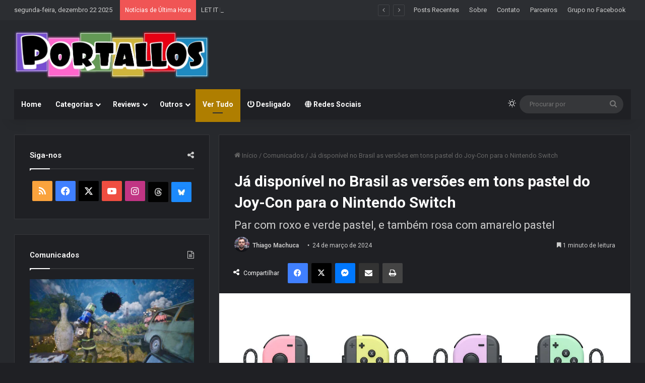

--- FILE ---
content_type: text/html; charset=UTF-8
request_url: https://www.portallos.com.br/2024/03/24/ja-disponivel-no-brasil-as-versoes-em-tons-pastel-do-joy-con-para-o-nintendo-switch/
body_size: 39105
content:
<!DOCTYPE html>
<html lang="pt-BR" class="dark-skin" data-skin="dark">
<head>
	<meta charset="UTF-8" />
	<link rel="profile" href="https://gmpg.org/xfn/11" />
	
<meta http-equiv='x-dns-prefetch-control' content='on'>
<link rel='dns-prefetch' href='//cdnjs.cloudflare.com' />
<link rel='dns-prefetch' href='//ajax.googleapis.com' />
<link rel='dns-prefetch' href='//fonts.googleapis.com' />
<link rel='dns-prefetch' href='//fonts.gstatic.com' />
<link rel='dns-prefetch' href='//s.gravatar.com' />
<link rel='dns-prefetch' href='//www.google-analytics.com' />
<link rel='preload' as='script' href='https://ajax.googleapis.com/ajax/libs/webfont/1/webfont.js'>
<meta name='robots' content='index, follow, max-image-preview:large, max-snippet:-1, max-video-preview:-1' />

	<!-- This site is optimized with the Yoast SEO plugin v26.5 - https://yoast.com/wordpress/plugins/seo/ -->
	<title>Já disponível no Brasil as versões em tons pastel do Joy-Con para o Nintendo Switch &#8212; Portallos</title>
	<meta name="description" content="Novas cores em tons pastel chegam ao Brasil para o Nintendo Switch, cores roxo e verde pastel, além do rosa e amarelo pastel" />
	<link rel="canonical" href="https://www.portallos.com.br/2024/03/24/ja-disponivel-no-brasil-as-versoes-em-tons-pastel-do-joy-con-para-o-nintendo-switch/" />
	<meta property="og:locale" content="pt_BR" />
	<meta property="og:type" content="article" />
	<meta property="og:title" content="Já disponível no Brasil as versões em tons pastel do Joy-Con para o Nintendo Switch &#8212; Portallos" />
	<meta property="og:description" content="Novas cores em tons pastel chegam ao Brasil para o Nintendo Switch, cores roxo e verde pastel, além do rosa e amarelo pastel" />
	<meta property="og:url" content="https://www.portallos.com.br/2024/03/24/ja-disponivel-no-brasil-as-versoes-em-tons-pastel-do-joy-con-para-o-nintendo-switch/" />
	<meta property="og:site_name" content="Portallos" />
	<meta property="article:publisher" content="https://www.facebook.com/Portallos" />
	<meta property="article:author" content="https://www.facebook.com/Portallos" />
	<meta property="article:published_time" content="2024-03-24T20:30:11+00:00" />
	<meta property="og:image" content="https://www.portallos.com.br/wp-content/uploads/2024/03/Joy-Con-Pastel-4.jpg" />
	<meta property="og:image:width" content="1200" />
	<meta property="og:image:height" content="675" />
	<meta property="og:image:type" content="image/jpeg" />
	<meta name="author" content="Thiago Machuca" />
	<meta name="twitter:label1" content="Escrito por" />
	<meta name="twitter:data1" content="Thiago Machuca" />
	<meta name="twitter:label2" content="Est. tempo de leitura" />
	<meta name="twitter:data2" content="1 minuto" />
	<script type="application/ld+json" class="yoast-schema-graph">{"@context":"https://schema.org","@graph":[{"@type":"Article","@id":"https://www.portallos.com.br/2024/03/24/ja-disponivel-no-brasil-as-versoes-em-tons-pastel-do-joy-con-para-o-nintendo-switch/#article","isPartOf":{"@id":"https://www.portallos.com.br/2024/03/24/ja-disponivel-no-brasil-as-versoes-em-tons-pastel-do-joy-con-para-o-nintendo-switch/"},"author":{"name":"Thiago Machuca","@id":"https://www.portallos.com.br/#/schema/person/978463d827186f22766c8a620facfccf"},"headline":"Já disponível no Brasil as versões em tons pastel do Joy-Con para o Nintendo Switch","datePublished":"2024-03-24T20:30:11+00:00","mainEntityOfPage":{"@id":"https://www.portallos.com.br/2024/03/24/ja-disponivel-no-brasil-as-versoes-em-tons-pastel-do-joy-con-para-o-nintendo-switch/"},"wordCount":205,"publisher":{"@id":"https://www.portallos.com.br/#organization"},"image":{"@id":"https://www.portallos.com.br/2024/03/24/ja-disponivel-no-brasil-as-versoes-em-tons-pastel-do-joy-con-para-o-nintendo-switch/#primaryimage"},"thumbnailUrl":"https://www.portallos.com.br/wp-content/uploads/2024/03/Joy-Con-Pastel-4.jpg","keywords":["Controles","Nintendo"],"articleSection":["Comunicados","Jogando"],"inLanguage":"pt-BR"},{"@type":"WebPage","@id":"https://www.portallos.com.br/2024/03/24/ja-disponivel-no-brasil-as-versoes-em-tons-pastel-do-joy-con-para-o-nintendo-switch/","url":"https://www.portallos.com.br/2024/03/24/ja-disponivel-no-brasil-as-versoes-em-tons-pastel-do-joy-con-para-o-nintendo-switch/","name":"Já disponível no Brasil as versões em tons pastel do Joy-Con para o Nintendo Switch &#8212; Portallos","isPartOf":{"@id":"https://www.portallos.com.br/#website"},"primaryImageOfPage":{"@id":"https://www.portallos.com.br/2024/03/24/ja-disponivel-no-brasil-as-versoes-em-tons-pastel-do-joy-con-para-o-nintendo-switch/#primaryimage"},"image":{"@id":"https://www.portallos.com.br/2024/03/24/ja-disponivel-no-brasil-as-versoes-em-tons-pastel-do-joy-con-para-o-nintendo-switch/#primaryimage"},"thumbnailUrl":"https://www.portallos.com.br/wp-content/uploads/2024/03/Joy-Con-Pastel-4.jpg","datePublished":"2024-03-24T20:30:11+00:00","description":"Novas cores em tons pastel chegam ao Brasil para o Nintendo Switch, cores roxo e verde pastel, além do rosa e amarelo pastel","breadcrumb":{"@id":"https://www.portallos.com.br/2024/03/24/ja-disponivel-no-brasil-as-versoes-em-tons-pastel-do-joy-con-para-o-nintendo-switch/#breadcrumb"},"inLanguage":"pt-BR","potentialAction":[{"@type":"ReadAction","target":["https://www.portallos.com.br/2024/03/24/ja-disponivel-no-brasil-as-versoes-em-tons-pastel-do-joy-con-para-o-nintendo-switch/"]}]},{"@type":"ImageObject","inLanguage":"pt-BR","@id":"https://www.portallos.com.br/2024/03/24/ja-disponivel-no-brasil-as-versoes-em-tons-pastel-do-joy-con-para-o-nintendo-switch/#primaryimage","url":"https://www.portallos.com.br/wp-content/uploads/2024/03/Joy-Con-Pastel-4.jpg","contentUrl":"https://www.portallos.com.br/wp-content/uploads/2024/03/Joy-Con-Pastel-4.jpg","width":1200,"height":675},{"@type":"BreadcrumbList","@id":"https://www.portallos.com.br/2024/03/24/ja-disponivel-no-brasil-as-versoes-em-tons-pastel-do-joy-con-para-o-nintendo-switch/#breadcrumb","itemListElement":[{"@type":"ListItem","position":1,"name":"Home","item":"https://www.portallos.com.br/"},{"@type":"ListItem","position":2,"name":"Posts mais recentes","item":"https://www.portallos.com.br/postagens-recentes/"},{"@type":"ListItem","position":3,"name":"Já disponível no Brasil as versões em tons pastel do Joy-Con para o Nintendo Switch"}]},{"@type":"WebSite","@id":"https://www.portallos.com.br/#website","url":"https://www.portallos.com.br/","name":"Portallos","description":"Indicações, Análises, Notícias - Jogos, Mangás, HQs, Livros e mais!","publisher":{"@id":"https://www.portallos.com.br/#organization"},"potentialAction":[{"@type":"SearchAction","target":{"@type":"EntryPoint","urlTemplate":"https://www.portallos.com.br/?s={search_term_string}"},"query-input":{"@type":"PropertyValueSpecification","valueRequired":true,"valueName":"search_term_string"}}],"inLanguage":"pt-BR"},{"@type":"Organization","@id":"https://www.portallos.com.br/#organization","name":"Portallos","url":"https://www.portallos.com.br/","logo":{"@type":"ImageObject","inLanguage":"pt-BR","@id":"https://www.portallos.com.br/#/schema/logo/image/","url":"https://i0.wp.com/www.portallos.com.br/wp-content/uploads/2018/12/logo-portallos-v2019-v1.png?fit=754%2C183&ssl=1","contentUrl":"https://i0.wp.com/www.portallos.com.br/wp-content/uploads/2018/12/logo-portallos-v2019-v1.png?fit=754%2C183&ssl=1","width":754,"height":183,"caption":"Portallos"},"image":{"@id":"https://www.portallos.com.br/#/schema/logo/image/"},"sameAs":["https://www.facebook.com/Portallos","https://x.com/Portallos","https://www.instagram.com/portallos"]},{"@type":"Person","@id":"https://www.portallos.com.br/#/schema/person/978463d827186f22766c8a620facfccf","name":"Thiago Machuca","image":{"@type":"ImageObject","inLanguage":"pt-BR","@id":"https://www.portallos.com.br/#/schema/person/image/","url":"https://secure.gravatar.com/avatar/91ec4d2cf5ec71622679e3e7b40a4e76ad838f3bcf6d37b0e2dbeb1ebcf8b426?s=96&d=wavatar&r=g","contentUrl":"https://secure.gravatar.com/avatar/91ec4d2cf5ec71622679e3e7b40a4e76ad838f3bcf6d37b0e2dbeb1ebcf8b426?s=96&d=wavatar&r=g","caption":"Thiago Machuca"},"description":"Fundador e editor do Portallos (2008) e criador do saudoso (e extinto) Fórum NGM. Tenho 35 anos, sou formato em Direito, e vivo desde sempre no interior de São Paulo (Vale do Paraíba). Casado e já papai. Games, quadrinhos e seriados são uma paixão desde a infância. Gosto de escrever e sempre estou sem tempo.","sameAs":["http://www.portallos.com.br/","https://www.facebook.com/Portallos","https://x.com/Portallos"],"url":"https://www.portallos.com.br/author/tthiagom/"}]}</script>
	<!-- / Yoast SEO plugin. -->


<link rel='dns-prefetch' href='//stats.wp.com' />
<link rel='dns-prefetch' href='//v0.wordpress.com' />
<link rel='preconnect' href='//c0.wp.com' />
<link rel="alternate" type="application/rss+xml" title="Feed para Portallos &raquo;" href="https://www.portallos.com.br/feed/" />
<link rel="alternate" type="application/rss+xml" title="Feed de comentários para Portallos &raquo;" href="https://www.portallos.com.br/comments/feed/" />
		<script type="text/javascript">
			try {
				if( 'undefined' != typeof localStorage ){
					var tieSkin = localStorage.getItem('tie-skin');
				}

				
				var html = document.getElementsByTagName('html')[0].classList,
						htmlSkin = 'light';

				if( html.contains('dark-skin') ){
					htmlSkin = 'dark';
				}

				if( tieSkin != null && tieSkin != htmlSkin ){
					html.add('tie-skin-inverted');
					var tieSkinInverted = true;
				}

				if( tieSkin == 'dark' ){
					html.add('dark-skin');
				}
				else if( tieSkin == 'light' ){
					html.remove( 'dark-skin' );
				}
				
			} catch(e) { console.log( e ) }

		</script>
		
		<style type="text/css">
			:root{				
			--tie-preset-gradient-1: linear-gradient(135deg, rgba(6, 147, 227, 1) 0%, rgb(155, 81, 224) 100%);
			--tie-preset-gradient-2: linear-gradient(135deg, rgb(122, 220, 180) 0%, rgb(0, 208, 130) 100%);
			--tie-preset-gradient-3: linear-gradient(135deg, rgba(252, 185, 0, 1) 0%, rgba(255, 105, 0, 1) 100%);
			--tie-preset-gradient-4: linear-gradient(135deg, rgba(255, 105, 0, 1) 0%, rgb(207, 46, 46) 100%);
			--tie-preset-gradient-5: linear-gradient(135deg, rgb(238, 238, 238) 0%, rgb(169, 184, 195) 100%);
			--tie-preset-gradient-6: linear-gradient(135deg, rgb(74, 234, 220) 0%, rgb(151, 120, 209) 20%, rgb(207, 42, 186) 40%, rgb(238, 44, 130) 60%, rgb(251, 105, 98) 80%, rgb(254, 248, 76) 100%);
			--tie-preset-gradient-7: linear-gradient(135deg, rgb(255, 206, 236) 0%, rgb(152, 150, 240) 100%);
			--tie-preset-gradient-8: linear-gradient(135deg, rgb(254, 205, 165) 0%, rgb(254, 45, 45) 50%, rgb(107, 0, 62) 100%);
			--tie-preset-gradient-9: linear-gradient(135deg, rgb(255, 203, 112) 0%, rgb(199, 81, 192) 50%, rgb(65, 88, 208) 100%);
			--tie-preset-gradient-10: linear-gradient(135deg, rgb(255, 245, 203) 0%, rgb(182, 227, 212) 50%, rgb(51, 167, 181) 100%);
			--tie-preset-gradient-11: linear-gradient(135deg, rgb(202, 248, 128) 0%, rgb(113, 206, 126) 100%);
			--tie-preset-gradient-12: linear-gradient(135deg, rgb(2, 3, 129) 0%, rgb(40, 116, 252) 100%);
			--tie-preset-gradient-13: linear-gradient(135deg, #4D34FA, #ad34fa);
			--tie-preset-gradient-14: linear-gradient(135deg, #0057FF, #31B5FF);
			--tie-preset-gradient-15: linear-gradient(135deg, #FF007A, #FF81BD);
			--tie-preset-gradient-16: linear-gradient(135deg, #14111E, #4B4462);
			--tie-preset-gradient-17: linear-gradient(135deg, #F32758, #FFC581);

			
					--main-nav-background: #1f2024;
					--main-nav-secondry-background: rgba(0,0,0,0.2);
					--main-nav-primary-color: #0088ff;
					--main-nav-contrast-primary-color: #FFFFFF;
					--main-nav-text-color: #FFFFFF;
					--main-nav-secondry-text-color: rgba(225,255,255,0.5);
					--main-nav-main-border-color: rgba(255,255,255,0.07);
					--main-nav-secondry-border-color: rgba(255,255,255,0.04);
				
			}
		</style>
	<link rel="alternate" title="oEmbed (JSON)" type="application/json+oembed" href="https://www.portallos.com.br/wp-json/oembed/1.0/embed?url=https%3A%2F%2Fwww.portallos.com.br%2F2024%2F03%2F24%2Fja-disponivel-no-brasil-as-versoes-em-tons-pastel-do-joy-con-para-o-nintendo-switch%2F" />
<link rel="alternate" title="oEmbed (XML)" type="text/xml+oembed" href="https://www.portallos.com.br/wp-json/oembed/1.0/embed?url=https%3A%2F%2Fwww.portallos.com.br%2F2024%2F03%2F24%2Fja-disponivel-no-brasil-as-versoes-em-tons-pastel-do-joy-con-para-o-nintendo-switch%2F&#038;format=xml" />
<meta name="viewport" content="width=device-width, initial-scale=1.0" />		<!-- This site uses the Google Analytics by ExactMetrics plugin v8.10.2 - Using Analytics tracking - https://www.exactmetrics.com/ -->
							<script src="//www.googletagmanager.com/gtag/js?id=G-8EHJYBQ2FK"  data-cfasync="false" data-wpfc-render="false" type="text/javascript" async></script>
			<script data-cfasync="false" data-wpfc-render="false" type="text/javascript">
				var em_version = '8.10.2';
				var em_track_user = true;
				var em_no_track_reason = '';
								var ExactMetricsDefaultLocations = {"page_location":"https:\/\/www.portallos.com.br\/2024\/03\/24\/ja-disponivel-no-brasil-as-versoes-em-tons-pastel-do-joy-con-para-o-nintendo-switch\/"};
								if ( typeof ExactMetricsPrivacyGuardFilter === 'function' ) {
					var ExactMetricsLocations = (typeof ExactMetricsExcludeQuery === 'object') ? ExactMetricsPrivacyGuardFilter( ExactMetricsExcludeQuery ) : ExactMetricsPrivacyGuardFilter( ExactMetricsDefaultLocations );
				} else {
					var ExactMetricsLocations = (typeof ExactMetricsExcludeQuery === 'object') ? ExactMetricsExcludeQuery : ExactMetricsDefaultLocations;
				}

								var disableStrs = [
										'ga-disable-G-8EHJYBQ2FK',
									];

				/* Function to detect opted out users */
				function __gtagTrackerIsOptedOut() {
					for (var index = 0; index < disableStrs.length; index++) {
						if (document.cookie.indexOf(disableStrs[index] + '=true') > -1) {
							return true;
						}
					}

					return false;
				}

				/* Disable tracking if the opt-out cookie exists. */
				if (__gtagTrackerIsOptedOut()) {
					for (var index = 0; index < disableStrs.length; index++) {
						window[disableStrs[index]] = true;
					}
				}

				/* Opt-out function */
				function __gtagTrackerOptout() {
					for (var index = 0; index < disableStrs.length; index++) {
						document.cookie = disableStrs[index] + '=true; expires=Thu, 31 Dec 2099 23:59:59 UTC; path=/';
						window[disableStrs[index]] = true;
					}
				}

				if ('undefined' === typeof gaOptout) {
					function gaOptout() {
						__gtagTrackerOptout();
					}
				}
								window.dataLayer = window.dataLayer || [];

				window.ExactMetricsDualTracker = {
					helpers: {},
					trackers: {},
				};
				if (em_track_user) {
					function __gtagDataLayer() {
						dataLayer.push(arguments);
					}

					function __gtagTracker(type, name, parameters) {
						if (!parameters) {
							parameters = {};
						}

						if (parameters.send_to) {
							__gtagDataLayer.apply(null, arguments);
							return;
						}

						if (type === 'event') {
														parameters.send_to = exactmetrics_frontend.v4_id;
							var hookName = name;
							if (typeof parameters['event_category'] !== 'undefined') {
								hookName = parameters['event_category'] + ':' + name;
							}

							if (typeof ExactMetricsDualTracker.trackers[hookName] !== 'undefined') {
								ExactMetricsDualTracker.trackers[hookName](parameters);
							} else {
								__gtagDataLayer('event', name, parameters);
							}
							
						} else {
							__gtagDataLayer.apply(null, arguments);
						}
					}

					__gtagTracker('js', new Date());
					__gtagTracker('set', {
						'developer_id.dNDMyYj': true,
											});
					if ( ExactMetricsLocations.page_location ) {
						__gtagTracker('set', ExactMetricsLocations);
					}
										__gtagTracker('config', 'G-8EHJYBQ2FK', {"forceSSL":"true"} );
										window.gtag = __gtagTracker;										(function () {
						/* https://developers.google.com/analytics/devguides/collection/analyticsjs/ */
						/* ga and __gaTracker compatibility shim. */
						var noopfn = function () {
							return null;
						};
						var newtracker = function () {
							return new Tracker();
						};
						var Tracker = function () {
							return null;
						};
						var p = Tracker.prototype;
						p.get = noopfn;
						p.set = noopfn;
						p.send = function () {
							var args = Array.prototype.slice.call(arguments);
							args.unshift('send');
							__gaTracker.apply(null, args);
						};
						var __gaTracker = function () {
							var len = arguments.length;
							if (len === 0) {
								return;
							}
							var f = arguments[len - 1];
							if (typeof f !== 'object' || f === null || typeof f.hitCallback !== 'function') {
								if ('send' === arguments[0]) {
									var hitConverted, hitObject = false, action;
									if ('event' === arguments[1]) {
										if ('undefined' !== typeof arguments[3]) {
											hitObject = {
												'eventAction': arguments[3],
												'eventCategory': arguments[2],
												'eventLabel': arguments[4],
												'value': arguments[5] ? arguments[5] : 1,
											}
										}
									}
									if ('pageview' === arguments[1]) {
										if ('undefined' !== typeof arguments[2]) {
											hitObject = {
												'eventAction': 'page_view',
												'page_path': arguments[2],
											}
										}
									}
									if (typeof arguments[2] === 'object') {
										hitObject = arguments[2];
									}
									if (typeof arguments[5] === 'object') {
										Object.assign(hitObject, arguments[5]);
									}
									if ('undefined' !== typeof arguments[1].hitType) {
										hitObject = arguments[1];
										if ('pageview' === hitObject.hitType) {
											hitObject.eventAction = 'page_view';
										}
									}
									if (hitObject) {
										action = 'timing' === arguments[1].hitType ? 'timing_complete' : hitObject.eventAction;
										hitConverted = mapArgs(hitObject);
										__gtagTracker('event', action, hitConverted);
									}
								}
								return;
							}

							function mapArgs(args) {
								var arg, hit = {};
								var gaMap = {
									'eventCategory': 'event_category',
									'eventAction': 'event_action',
									'eventLabel': 'event_label',
									'eventValue': 'event_value',
									'nonInteraction': 'non_interaction',
									'timingCategory': 'event_category',
									'timingVar': 'name',
									'timingValue': 'value',
									'timingLabel': 'event_label',
									'page': 'page_path',
									'location': 'page_location',
									'title': 'page_title',
									'referrer' : 'page_referrer',
								};
								for (arg in args) {
																		if (!(!args.hasOwnProperty(arg) || !gaMap.hasOwnProperty(arg))) {
										hit[gaMap[arg]] = args[arg];
									} else {
										hit[arg] = args[arg];
									}
								}
								return hit;
							}

							try {
								f.hitCallback();
							} catch (ex) {
							}
						};
						__gaTracker.create = newtracker;
						__gaTracker.getByName = newtracker;
						__gaTracker.getAll = function () {
							return [];
						};
						__gaTracker.remove = noopfn;
						__gaTracker.loaded = true;
						window['__gaTracker'] = __gaTracker;
					})();
									} else {
										console.log("");
					(function () {
						function __gtagTracker() {
							return null;
						}

						window['__gtagTracker'] = __gtagTracker;
						window['gtag'] = __gtagTracker;
					})();
									}
			</script>
							<!-- / Google Analytics by ExactMetrics -->
		<style type="text/css" media="all">
.wpautoterms-footer{background-color:#ffffff;text-align:center;}
.wpautoterms-footer a{color:#000000;font-family:Arial, sans-serif;font-size:14px;}
.wpautoterms-footer .separator{color:#cccccc;font-family:Arial, sans-serif;font-size:14px;}</style>
<style id='wp-img-auto-sizes-contain-inline-css' type='text/css'>
img:is([sizes=auto i],[sizes^="auto," i]){contain-intrinsic-size:3000px 1500px}
/*# sourceURL=wp-img-auto-sizes-contain-inline-css */
</style>
<style id='wp-emoji-styles-inline-css' type='text/css'>

	img.wp-smiley, img.emoji {
		display: inline !important;
		border: none !important;
		box-shadow: none !important;
		height: 1em !important;
		width: 1em !important;
		margin: 0 0.07em !important;
		vertical-align: -0.1em !important;
		background: none !important;
		padding: 0 !important;
	}
/*# sourceURL=wp-emoji-styles-inline-css */
</style>
<link rel='stylesheet' id='dashicons-css' href='https://c0.wp.com/c/6.9/wp-includes/css/dashicons.min.css' type='text/css' media='all' />
<link rel='stylesheet' id='admin-bar-css' href='https://c0.wp.com/c/6.9/wp-includes/css/admin-bar.min.css' type='text/css' media='all' />
<style id='admin-bar-inline-css' type='text/css'>

    /* Hide CanvasJS credits for P404 charts specifically */
    #p404RedirectChart .canvasjs-chart-credit {
        display: none !important;
    }
    
    #p404RedirectChart canvas {
        border-radius: 6px;
    }

    .p404-redirect-adminbar-weekly-title {
        font-weight: bold;
        font-size: 14px;
        color: #fff;
        margin-bottom: 6px;
    }

    #wpadminbar #wp-admin-bar-p404_free_top_button .ab-icon:before {
        content: "\f103";
        color: #dc3545;
        top: 3px;
    }
    
    #wp-admin-bar-p404_free_top_button .ab-item {
        min-width: 80px !important;
        padding: 0px !important;
    }
    
    /* Ensure proper positioning and z-index for P404 dropdown */
    .p404-redirect-adminbar-dropdown-wrap { 
        min-width: 0; 
        padding: 0;
        position: static !important;
    }
    
    #wpadminbar #wp-admin-bar-p404_free_top_button_dropdown {
        position: static !important;
    }
    
    #wpadminbar #wp-admin-bar-p404_free_top_button_dropdown .ab-item {
        padding: 0 !important;
        margin: 0 !important;
    }
    
    .p404-redirect-dropdown-container {
        min-width: 340px;
        padding: 18px 18px 12px 18px;
        background: #23282d !important;
        color: #fff;
        border-radius: 12px;
        box-shadow: 0 8px 32px rgba(0,0,0,0.25);
        margin-top: 10px;
        position: relative !important;
        z-index: 999999 !important;
        display: block !important;
        border: 1px solid #444;
    }
    
    /* Ensure P404 dropdown appears on hover */
    #wpadminbar #wp-admin-bar-p404_free_top_button .p404-redirect-dropdown-container { 
        display: none !important;
    }
    
    #wpadminbar #wp-admin-bar-p404_free_top_button:hover .p404-redirect-dropdown-container { 
        display: block !important;
    }
    
    #wpadminbar #wp-admin-bar-p404_free_top_button:hover #wp-admin-bar-p404_free_top_button_dropdown .p404-redirect-dropdown-container {
        display: block !important;
    }
    
    .p404-redirect-card {
        background: #2c3338;
        border-radius: 8px;
        padding: 18px 18px 12px 18px;
        box-shadow: 0 2px 8px rgba(0,0,0,0.07);
        display: flex;
        flex-direction: column;
        align-items: flex-start;
        border: 1px solid #444;
    }
    
    .p404-redirect-btn {
        display: inline-block;
        background: #dc3545;
        color: #fff !important;
        font-weight: bold;
        padding: 5px 22px;
        border-radius: 8px;
        text-decoration: none;
        font-size: 17px;
        transition: background 0.2s, box-shadow 0.2s;
        margin-top: 8px;
        box-shadow: 0 2px 8px rgba(220,53,69,0.15);
        text-align: center;
        line-height: 1.6;
    }
    
    .p404-redirect-btn:hover {
        background: #c82333;
        color: #fff !important;
        box-shadow: 0 4px 16px rgba(220,53,69,0.25);
    }
    
    /* Prevent conflicts with other admin bar dropdowns */
    #wpadminbar .ab-top-menu > li:hover > .ab-item,
    #wpadminbar .ab-top-menu > li.hover > .ab-item {
        z-index: auto;
    }
    
    #wpadminbar #wp-admin-bar-p404_free_top_button:hover > .ab-item {
        z-index: 999998 !important;
    }
    

			.admin-bar {
				position: inherit !important;
				top: auto !important;
			}
			.admin-bar .goog-te-banner-frame {
				top: 32px !important
			}
			@media screen and (max-width: 782px) {
				.admin-bar .goog-te-banner-frame {
					top: 46px !important;
				}
			}
			@media screen and (max-width: 480px) {
				.admin-bar .goog-te-banner-frame {
					position: absolute;
				}
			}
		
/*# sourceURL=admin-bar-inline-css */
</style>
<link rel='stylesheet' id='wpautoterms_css-css' href='https://www.portallos.com.br/wp-content/plugins/auto-terms-of-service-and-privacy-policy/css/wpautoterms.css?ver=6.9' type='text/css' media='all' />
<link rel='stylesheet' id='sc-frontend-style-css' href='https://www.portallos.com.br/wp-content/plugins/shortcodes-indep/css/frontend-style.css?ver=6.9' type='text/css' media='all' />
<link rel='stylesheet' id='taqyeem-buttons-style-css' href='https://www.portallos.com.br/wp-content/plugins/taqyeem-buttons/assets/style.css?ver=6.9' type='text/css' media='all' />
<link rel='stylesheet' id='extendify-utility-styles-css' href='https://www.portallos.com.br/wp-content/plugins/extendify/public/build/utility-minimum.css?ver=6.9' type='text/css' media='all' />
<style id='jetpack_facebook_likebox-inline-css' type='text/css'>
.widget_facebook_likebox {
	overflow: hidden;
}

/*# sourceURL=https://www.portallos.com.br/wp-content/plugins/jetpack/modules/widgets/facebook-likebox/style.css */
</style>
<link rel='stylesheet' id='tie-css-base-css' href='https://www.portallos.com.br/wp-content/themes/jannah/assets/css/base.min.css?ver=7.6.3' type='text/css' media='all' />
<link rel='stylesheet' id='tie-css-styles-css' href='https://www.portallos.com.br/wp-content/themes/jannah/assets/css/style.min.css?ver=7.6.3' type='text/css' media='all' />
<link rel='stylesheet' id='tie-css-widgets-css' href='https://www.portallos.com.br/wp-content/themes/jannah/assets/css/widgets.min.css?ver=7.6.3' type='text/css' media='all' />
<link rel='stylesheet' id='tie-css-helpers-css' href='https://www.portallos.com.br/wp-content/themes/jannah/assets/css/helpers.min.css?ver=7.6.3' type='text/css' media='all' />
<link rel='stylesheet' id='tie-fontawesome5-css' href='https://www.portallos.com.br/wp-content/themes/jannah/assets/css/fontawesome.css?ver=7.6.3' type='text/css' media='all' />
<link rel='stylesheet' id='tie-css-ilightbox-css' href='https://www.portallos.com.br/wp-content/themes/jannah/assets/ilightbox/dark-skin/skin.css?ver=7.6.3' type='text/css' media='all' />
<link rel='stylesheet' id='tie-css-shortcodes-css' href='https://www.portallos.com.br/wp-content/themes/jannah/assets/css/plugins/shortcodes.min.css?ver=7.6.3' type='text/css' media='all' />
<link rel='stylesheet' id='tie-css-single-css' href='https://www.portallos.com.br/wp-content/themes/jannah/assets/css/single.min.css?ver=7.6.3' type='text/css' media='all' />
<link rel='stylesheet' id='tie-css-print-css' href='https://www.portallos.com.br/wp-content/themes/jannah/assets/css/print.css?ver=7.6.3' type='text/css' media='print' />
<link rel='stylesheet' id='taqyeem-styles-css' href='https://www.portallos.com.br/wp-content/themes/jannah/assets/css/plugins/taqyeem.min.css?ver=7.6.3' type='text/css' media='all' />
<style id='taqyeem-styles-inline-css' type='text/css'>
.wf-active .logo-text,.wf-active h1,.wf-active h2,.wf-active h3,.wf-active h4,.wf-active h5,.wf-active h6,.wf-active .the-subtitle{font-family: 'Roboto';}.entry-header h1.entry-title{font-size: 30px;}#the-post .entry-content,#the-post .entry-content p{font-size: 21px;font-weight: 100;line-height: 1.75;}.entry h4{font-size: 20px;}:root:root{--brand-color: #af7e00;--dark-brand-color: #7d4c00;--bright-color: #FFFFFF;--base-color: #2c2f34;}#reading-position-indicator{box-shadow: 0 0 10px rgba( 175,126,0,0.7);}:root:root{--brand-color: #af7e00;--dark-brand-color: #7d4c00;--bright-color: #FFFFFF;--base-color: #2c2f34;}#reading-position-indicator{box-shadow: 0 0 10px rgba( 175,126,0,0.7);}#theme-header:not(.main-nav-boxed) #main-nav,.main-nav-boxed .main-menu-wrapper{border-right: 0 none !important;border-left : 0 none !important;border-top : 0 none !important;}#theme-header:not(.main-nav-boxed) #main-nav,.main-nav-boxed .main-menu-wrapper{border-right: 0 none !important;border-left : 0 none !important;border-bottom : 0 none !important;}#tie-popup-adblock .container-wrapper{background-color: #e74c3c !important;color: #FFFFFF;}#tie-popup-adblock .container-wrapper .tie-btn-close:before{color: #FFFFFF;}.social-icons-item .custom-link-1-social-icon{background-color: #020202 !important;}.social-icons-item .custom-link-1-social-icon span{color: #020202;}.social-icons-item .custom-link-1-social-icon.custom-social-img span.social-icon-img{background-image: url('https://www.portallos.com.br/wp-content/uploads/2025/07/threads40.jpg');}.social-icons-item .custom-link-2-social-icon{background-color: #1c8afd !important;}.social-icons-item .custom-link-2-social-icon span{color: #1c8afd;}.social-icons-item .custom-link-2-social-icon.custom-social-img span.social-icon-img{background-image: url('https://www.portallos.com.br/wp-content/uploads/2025/07/Bluesky-icon40.jpg');}@media (min-width: 1200px){.container{width: auto;}}@media (min-width: 992px){.container,.boxed-layout #tie-wrapper,.boxed-layout .fixed-nav,.wide-next-prev-slider-wrapper .slider-main-container{max-width: 98%;}.boxed-layout .container{max-width: 100%;}}@media (max-width: 991px){#theme-header.has-normal-width-logo #logo img {width:380px !important;max-width:100% !important;height: auto !important;max-height: 200px !important;}}.tie-insta-header {margin-bottom: 15px;}.tie-insta-avatar a {width: 70px;height: 70px;display: block;position: relative;float: left;margin-right: 15px;margin-bottom: 15px;}.tie-insta-avatar a:before {content: "";position: absolute;width: calc(100% + 6px);height: calc(100% + 6px);left: -3px;top: -3px;border-radius: 50%;background: #d6249f;background: radial-gradient(circle at 30% 107%,#fdf497 0%,#fdf497 5%,#fd5949 45%,#d6249f 60%,#285AEB 90%);}.tie-insta-avatar a:after {position: absolute;content: "";width: calc(100% + 3px);height: calc(100% + 3px);left: -2px;top: -2px;border-radius: 50%;background: #fff;}.dark-skin .tie-insta-avatar a:after {background: #27292d;}.tie-insta-avatar img {border-radius: 50%;position: relative;z-index: 2;transition: all 0.25s;}.tie-insta-avatar img:hover {box-shadow: 0px 0px 15px 0 #6b54c6;}.tie-insta-info {font-size: 1.3em;font-weight: bold;margin-bottom: 5px;}.post-thumb .post-cat-wrap {display: none;}
/*# sourceURL=taqyeem-styles-inline-css */
</style>
<script type="text/javascript" src="https://c0.wp.com/c/6.9/wp-includes/js/jquery/jquery.min.js" id="jquery-core-js"></script>
<script type="text/javascript" src="https://c0.wp.com/c/6.9/wp-includes/js/jquery/jquery-migrate.min.js" id="jquery-migrate-js"></script>
<script type="text/javascript" src="https://c0.wp.com/c/6.9/wp-includes/js/dist/dom-ready.min.js" id="wp-dom-ready-js"></script>
<script type="text/javascript" src="https://www.portallos.com.br/wp-content/plugins/auto-terms-of-service-and-privacy-policy/js/base.js?ver=3.0.4" id="wpautoterms_base-js"></script>
<script type="text/javascript" src="https://www.portallos.com.br/wp-content/plugins/google-analytics-dashboard-for-wp/assets/js/frontend-gtag.min.js?ver=8.10.2" id="exactmetrics-frontend-script-js" async="async" data-wp-strategy="async"></script>
<script data-cfasync="false" data-wpfc-render="false" type="text/javascript" id='exactmetrics-frontend-script-js-extra'>/* <![CDATA[ */
var exactmetrics_frontend = {"js_events_tracking":"true","download_extensions":"zip,mp3,mpeg,pdf,docx,pptx,xlsx,rar","inbound_paths":"[{\"path\":\"\\\/go\\\/\",\"label\":\"affiliate\"},{\"path\":\"\\\/recommend\\\/\",\"label\":\"affiliate\"}]","home_url":"https:\/\/www.portallos.com.br","hash_tracking":"false","v4_id":"G-8EHJYBQ2FK"};/* ]]> */
</script>
<link rel="https://api.w.org/" href="https://www.portallos.com.br/wp-json/" /><link rel="alternate" title="JSON" type="application/json" href="https://www.portallos.com.br/wp-json/wp/v2/posts/346100" /><link rel="EditURI" type="application/rsd+xml" title="RSD" href="https://www.portallos.com.br/xmlrpc.php?rsd" />
<meta name="generator" content="WordPress 6.9" />
<link rel='shortlink' href='https://wp.me/pvLVM-1s2g' />
<meta name="generator" content="Redux 4.5.9" /><script type='text/javascript'>
/* <![CDATA[ */
var taqyeem = {"ajaxurl":"https://www.portallos.com.br/wp-admin/admin-ajax.php" , "your_rating":"Your Rating:"};
/* ]]> */
</script>

	<style>img#wpstats{display:none}</style>
		<meta http-equiv="X-UA-Compatible" content="IE=edge"><amp-auto-ads type="adsense"
              data-ad-client="ca-pub-4419897995337032">
</amp-auto-ads>
<!-- Google Tag Manager -->
<script>(function(w,d,s,l,i){w[l]=w[l]||[];w[l].push({'gtm.start':
new Date().getTime(),event:'gtm.js'});var f=d.getElementsByTagName(s)[0],
j=d.createElement(s),dl=l!='dataLayer'?'&l='+l:'';j.async=true;j.src=
'https://www.googletagmanager.com/gtm.js?id='+i+dl;f.parentNode.insertBefore(j,f);
})(window,document,'script','dataLayer','GTM-PKKZQFHG');</script>
<!-- End Google Tag Manager -->
      <meta name="onesignal" content="wordpress-plugin"/>
            <script>

      window.OneSignalDeferred = window.OneSignalDeferred || [];

      OneSignalDeferred.push(function(OneSignal) {
        var oneSignal_options = {};
        window._oneSignalInitOptions = oneSignal_options;

        oneSignal_options['serviceWorkerParam'] = { scope: '/' };
oneSignal_options['serviceWorkerPath'] = 'OneSignalSDKWorker.js.php';

        OneSignal.Notifications.setDefaultUrl("https://www.portallos.com.br");

        oneSignal_options['wordpress'] = true;
oneSignal_options['appId'] = 'b43539f3-054a-4e67-875e-6dd626c7f9a6';
oneSignal_options['allowLocalhostAsSecureOrigin'] = true;
oneSignal_options['welcomeNotification'] = { };
oneSignal_options['welcomeNotification']['title'] = "Portallos | Jogue, Leia, Assista, Opine, Repita!";
oneSignal_options['welcomeNotification']['message'] = "Obrigado por se inscrever!";
oneSignal_options['welcomeNotification']['url'] = "https://www.portallos.com.br/";
oneSignal_options['path'] = "https://www.portallos.com.br/wp-content/plugins/onesignal-free-web-push-notifications/sdk_files/";
oneSignal_options['promptOptions'] = { };
oneSignal_options['promptOptions']['actionMessage'] = "Fique atualizado com nossas notificações";
oneSignal_options['promptOptions']['exampleNotificationTitleDesktop'] = "Portallos";
oneSignal_options['promptOptions']['exampleNotificationMessageDesktop'] = "Mais Portallos para você";
oneSignal_options['promptOptions']['exampleNotificationTitleMobile'] = "Portallos";
oneSignal_options['promptOptions']['exampleNotificationMessageMobile'] = "Mais Portallos para você";
oneSignal_options['promptOptions']['exampleNotificationCaption'] = "você pode sair a qualquer momento";
oneSignal_options['promptOptions']['acceptButtonText'] = "PERMITIR";
oneSignal_options['promptOptions']['cancelButtonText'] = "NÃO";
oneSignal_options['promptOptions']['siteName'] = "Portallos";
oneSignal_options['promptOptions']['autoAcceptTitle'] = "PERMITIR";
oneSignal_options['notifyButton'] = { };
oneSignal_options['notifyButton']['enable'] = true;
oneSignal_options['notifyButton']['position'] = 'bottom-left';
oneSignal_options['notifyButton']['theme'] = 'default';
oneSignal_options['notifyButton']['size'] = 'medium';
oneSignal_options['notifyButton']['displayPredicate'] = function() {
              return !OneSignal.User.PushSubscription.optedIn;
            };
oneSignal_options['notifyButton']['showCredit'] = true;
oneSignal_options['notifyButton']['text'] = {};
oneSignal_options['notifyButton']['text']['tip.state.unsubscribed'] = 'Increva-se em nossas notificações';
oneSignal_options['notifyButton']['text']['tip.state.subscribed'] = 'Você já se inscreveu. Obrigado!';
oneSignal_options['notifyButton']['text']['tip.state.blocked'] = 'Você foi bloqueado de nossas notificações';
oneSignal_options['notifyButton']['text']['message.action.subscribed'] = 'Obrigado por se inscrever em nossas notificações!';
oneSignal_options['notifyButton']['text']['message.action.resubscribed'] = 'Nos deu uma segunda chance? Não vamos te decepcionar!';
oneSignal_options['notifyButton']['text']['message.action.unsubscribed'] = 'Ficamos tristes de vê-lo partir. Talvez na próxima, certo?';
oneSignal_options['notifyButton']['text']['dialog.main.title'] = 'Gerenciar Notificações';
oneSignal_options['notifyButton']['text']['dialog.main.button.subscribe'] = 'RECEBER NOTIFICAÇÕES';
oneSignal_options['notifyButton']['text']['dialog.main.button.unsubscribe'] = 'PARA NOTIFICAÇÕES';
oneSignal_options['notifyButton']['text']['dialog.blocked.title'] = 'Desbloquear Notificações';
oneSignal_options['notifyButton']['text']['dialog.blocked.message'] = 'Siga essas instruções para permitir nossas notificações:';
              OneSignal.init(window._oneSignalInitOptions);
              OneSignal.Slidedown.promptPush()      });

      function documentInitOneSignal() {
        var oneSignal_elements = document.getElementsByClassName("OneSignal-prompt");

        var oneSignalLinkClickHandler = function(event) { OneSignal.Notifications.requestPermission(); event.preventDefault(); };        for(var i = 0; i < oneSignal_elements.length; i++)
          oneSignal_elements[i].addEventListener('click', oneSignalLinkClickHandler, false);
      }

      if (document.readyState === 'complete') {
           documentInitOneSignal();
      }
      else {
           window.addEventListener("load", function(event){
               documentInitOneSignal();
          });
      }
    </script>
<link rel="amphtml" href="https://www.portallos.com.br/2024/03/24/ja-disponivel-no-brasil-as-versoes-em-tons-pastel-do-joy-con-para-o-nintendo-switch/amp/"><link rel="icon" href="https://www.portallos.com.br/wp-content/uploads/2024/11/cropped-favicon-portallos-32x32.png" sizes="32x32" />
<link rel="icon" href="https://www.portallos.com.br/wp-content/uploads/2024/11/cropped-favicon-portallos-192x192.png" sizes="192x192" />
<link rel="apple-touch-icon" href="https://www.portallos.com.br/wp-content/uploads/2024/11/cropped-favicon-portallos-180x180.png" />
<meta name="msapplication-TileImage" content="https://www.portallos.com.br/wp-content/uploads/2024/11/cropped-favicon-portallos-270x270.png" />
<link rel='stylesheet' id='mediaelement-css' href='https://c0.wp.com/c/6.9/wp-includes/js/mediaelement/mediaelementplayer-legacy.min.css' type='text/css' media='all' />
<link rel='stylesheet' id='wp-mediaelement-css' href='https://c0.wp.com/c/6.9/wp-includes/js/mediaelement/wp-mediaelement.min.css' type='text/css' media='all' />
<style id='global-styles-inline-css' type='text/css'>
:root{--wp--preset--aspect-ratio--square: 1;--wp--preset--aspect-ratio--4-3: 4/3;--wp--preset--aspect-ratio--3-4: 3/4;--wp--preset--aspect-ratio--3-2: 3/2;--wp--preset--aspect-ratio--2-3: 2/3;--wp--preset--aspect-ratio--16-9: 16/9;--wp--preset--aspect-ratio--9-16: 9/16;--wp--preset--color--black: #000000;--wp--preset--color--cyan-bluish-gray: #abb8c3;--wp--preset--color--white: #ffffff;--wp--preset--color--pale-pink: #f78da7;--wp--preset--color--vivid-red: #cf2e2e;--wp--preset--color--luminous-vivid-orange: #ff6900;--wp--preset--color--luminous-vivid-amber: #fcb900;--wp--preset--color--light-green-cyan: #7bdcb5;--wp--preset--color--vivid-green-cyan: #00d084;--wp--preset--color--pale-cyan-blue: #8ed1fc;--wp--preset--color--vivid-cyan-blue: #0693e3;--wp--preset--color--vivid-purple: #9b51e0;--wp--preset--color--global-color: #af7e00;--wp--preset--gradient--vivid-cyan-blue-to-vivid-purple: linear-gradient(135deg,rgb(6,147,227) 0%,rgb(155,81,224) 100%);--wp--preset--gradient--light-green-cyan-to-vivid-green-cyan: linear-gradient(135deg,rgb(122,220,180) 0%,rgb(0,208,130) 100%);--wp--preset--gradient--luminous-vivid-amber-to-luminous-vivid-orange: linear-gradient(135deg,rgb(252,185,0) 0%,rgb(255,105,0) 100%);--wp--preset--gradient--luminous-vivid-orange-to-vivid-red: linear-gradient(135deg,rgb(255,105,0) 0%,rgb(207,46,46) 100%);--wp--preset--gradient--very-light-gray-to-cyan-bluish-gray: linear-gradient(135deg,rgb(238,238,238) 0%,rgb(169,184,195) 100%);--wp--preset--gradient--cool-to-warm-spectrum: linear-gradient(135deg,rgb(74,234,220) 0%,rgb(151,120,209) 20%,rgb(207,42,186) 40%,rgb(238,44,130) 60%,rgb(251,105,98) 80%,rgb(254,248,76) 100%);--wp--preset--gradient--blush-light-purple: linear-gradient(135deg,rgb(255,206,236) 0%,rgb(152,150,240) 100%);--wp--preset--gradient--blush-bordeaux: linear-gradient(135deg,rgb(254,205,165) 0%,rgb(254,45,45) 50%,rgb(107,0,62) 100%);--wp--preset--gradient--luminous-dusk: linear-gradient(135deg,rgb(255,203,112) 0%,rgb(199,81,192) 50%,rgb(65,88,208) 100%);--wp--preset--gradient--pale-ocean: linear-gradient(135deg,rgb(255,245,203) 0%,rgb(182,227,212) 50%,rgb(51,167,181) 100%);--wp--preset--gradient--electric-grass: linear-gradient(135deg,rgb(202,248,128) 0%,rgb(113,206,126) 100%);--wp--preset--gradient--midnight: linear-gradient(135deg,rgb(2,3,129) 0%,rgb(40,116,252) 100%);--wp--preset--font-size--small: 13px;--wp--preset--font-size--medium: 20px;--wp--preset--font-size--large: 36px;--wp--preset--font-size--x-large: 42px;--wp--preset--spacing--20: 0.44rem;--wp--preset--spacing--30: 0.67rem;--wp--preset--spacing--40: 1rem;--wp--preset--spacing--50: 1.5rem;--wp--preset--spacing--60: 2.25rem;--wp--preset--spacing--70: 3.38rem;--wp--preset--spacing--80: 5.06rem;--wp--preset--shadow--natural: 6px 6px 9px rgba(0, 0, 0, 0.2);--wp--preset--shadow--deep: 12px 12px 50px rgba(0, 0, 0, 0.4);--wp--preset--shadow--sharp: 6px 6px 0px rgba(0, 0, 0, 0.2);--wp--preset--shadow--outlined: 6px 6px 0px -3px rgb(255, 255, 255), 6px 6px rgb(0, 0, 0);--wp--preset--shadow--crisp: 6px 6px 0px rgb(0, 0, 0);}:where(.is-layout-flex){gap: 0.5em;}:where(.is-layout-grid){gap: 0.5em;}body .is-layout-flex{display: flex;}.is-layout-flex{flex-wrap: wrap;align-items: center;}.is-layout-flex > :is(*, div){margin: 0;}body .is-layout-grid{display: grid;}.is-layout-grid > :is(*, div){margin: 0;}:where(.wp-block-columns.is-layout-flex){gap: 2em;}:where(.wp-block-columns.is-layout-grid){gap: 2em;}:where(.wp-block-post-template.is-layout-flex){gap: 1.25em;}:where(.wp-block-post-template.is-layout-grid){gap: 1.25em;}.has-black-color{color: var(--wp--preset--color--black) !important;}.has-cyan-bluish-gray-color{color: var(--wp--preset--color--cyan-bluish-gray) !important;}.has-white-color{color: var(--wp--preset--color--white) !important;}.has-pale-pink-color{color: var(--wp--preset--color--pale-pink) !important;}.has-vivid-red-color{color: var(--wp--preset--color--vivid-red) !important;}.has-luminous-vivid-orange-color{color: var(--wp--preset--color--luminous-vivid-orange) !important;}.has-luminous-vivid-amber-color{color: var(--wp--preset--color--luminous-vivid-amber) !important;}.has-light-green-cyan-color{color: var(--wp--preset--color--light-green-cyan) !important;}.has-vivid-green-cyan-color{color: var(--wp--preset--color--vivid-green-cyan) !important;}.has-pale-cyan-blue-color{color: var(--wp--preset--color--pale-cyan-blue) !important;}.has-vivid-cyan-blue-color{color: var(--wp--preset--color--vivid-cyan-blue) !important;}.has-vivid-purple-color{color: var(--wp--preset--color--vivid-purple) !important;}.has-black-background-color{background-color: var(--wp--preset--color--black) !important;}.has-cyan-bluish-gray-background-color{background-color: var(--wp--preset--color--cyan-bluish-gray) !important;}.has-white-background-color{background-color: var(--wp--preset--color--white) !important;}.has-pale-pink-background-color{background-color: var(--wp--preset--color--pale-pink) !important;}.has-vivid-red-background-color{background-color: var(--wp--preset--color--vivid-red) !important;}.has-luminous-vivid-orange-background-color{background-color: var(--wp--preset--color--luminous-vivid-orange) !important;}.has-luminous-vivid-amber-background-color{background-color: var(--wp--preset--color--luminous-vivid-amber) !important;}.has-light-green-cyan-background-color{background-color: var(--wp--preset--color--light-green-cyan) !important;}.has-vivid-green-cyan-background-color{background-color: var(--wp--preset--color--vivid-green-cyan) !important;}.has-pale-cyan-blue-background-color{background-color: var(--wp--preset--color--pale-cyan-blue) !important;}.has-vivid-cyan-blue-background-color{background-color: var(--wp--preset--color--vivid-cyan-blue) !important;}.has-vivid-purple-background-color{background-color: var(--wp--preset--color--vivid-purple) !important;}.has-black-border-color{border-color: var(--wp--preset--color--black) !important;}.has-cyan-bluish-gray-border-color{border-color: var(--wp--preset--color--cyan-bluish-gray) !important;}.has-white-border-color{border-color: var(--wp--preset--color--white) !important;}.has-pale-pink-border-color{border-color: var(--wp--preset--color--pale-pink) !important;}.has-vivid-red-border-color{border-color: var(--wp--preset--color--vivid-red) !important;}.has-luminous-vivid-orange-border-color{border-color: var(--wp--preset--color--luminous-vivid-orange) !important;}.has-luminous-vivid-amber-border-color{border-color: var(--wp--preset--color--luminous-vivid-amber) !important;}.has-light-green-cyan-border-color{border-color: var(--wp--preset--color--light-green-cyan) !important;}.has-vivid-green-cyan-border-color{border-color: var(--wp--preset--color--vivid-green-cyan) !important;}.has-pale-cyan-blue-border-color{border-color: var(--wp--preset--color--pale-cyan-blue) !important;}.has-vivid-cyan-blue-border-color{border-color: var(--wp--preset--color--vivid-cyan-blue) !important;}.has-vivid-purple-border-color{border-color: var(--wp--preset--color--vivid-purple) !important;}.has-vivid-cyan-blue-to-vivid-purple-gradient-background{background: var(--wp--preset--gradient--vivid-cyan-blue-to-vivid-purple) !important;}.has-light-green-cyan-to-vivid-green-cyan-gradient-background{background: var(--wp--preset--gradient--light-green-cyan-to-vivid-green-cyan) !important;}.has-luminous-vivid-amber-to-luminous-vivid-orange-gradient-background{background: var(--wp--preset--gradient--luminous-vivid-amber-to-luminous-vivid-orange) !important;}.has-luminous-vivid-orange-to-vivid-red-gradient-background{background: var(--wp--preset--gradient--luminous-vivid-orange-to-vivid-red) !important;}.has-very-light-gray-to-cyan-bluish-gray-gradient-background{background: var(--wp--preset--gradient--very-light-gray-to-cyan-bluish-gray) !important;}.has-cool-to-warm-spectrum-gradient-background{background: var(--wp--preset--gradient--cool-to-warm-spectrum) !important;}.has-blush-light-purple-gradient-background{background: var(--wp--preset--gradient--blush-light-purple) !important;}.has-blush-bordeaux-gradient-background{background: var(--wp--preset--gradient--blush-bordeaux) !important;}.has-luminous-dusk-gradient-background{background: var(--wp--preset--gradient--luminous-dusk) !important;}.has-pale-ocean-gradient-background{background: var(--wp--preset--gradient--pale-ocean) !important;}.has-electric-grass-gradient-background{background: var(--wp--preset--gradient--electric-grass) !important;}.has-midnight-gradient-background{background: var(--wp--preset--gradient--midnight) !important;}.has-small-font-size{font-size: var(--wp--preset--font-size--small) !important;}.has-medium-font-size{font-size: var(--wp--preset--font-size--medium) !important;}.has-large-font-size{font-size: var(--wp--preset--font-size--large) !important;}.has-x-large-font-size{font-size: var(--wp--preset--font-size--x-large) !important;}
/*# sourceURL=global-styles-inline-css */
</style>
<link rel='stylesheet' id='jetpack-swiper-library-css' href='https://c0.wp.com/p/jetpack/15.3.1/_inc/blocks/swiper.css' type='text/css' media='all' />
<link rel='stylesheet' id='jetpack-carousel-css' href='https://c0.wp.com/p/jetpack/15.3.1/modules/carousel/jetpack-carousel.css' type='text/css' media='all' />
<link rel='stylesheet' id='jetpack-top-posts-widget-css' href='https://c0.wp.com/p/jetpack/15.3.1/modules/widgets/top-posts/style.css' type='text/css' media='all' />
</head>

<body id="tie-body" class="wp-singular post-template-default single single-post postid-346100 single-format-standard wp-theme-jannah tie-no-js is-percent-width wrapper-has-shadow block-head-1 magazine1 is-lazyload is-thumb-overlay-disabled is-desktop is-header-layout-3 has-header-ad sidebar-left has-sidebar post-layout-1 narrow-title-narrow-media is-standard-format has-mobile-share hide_breaking_news">

<script type="text/javascript"> var infolinks_pid = 3275659; var infolinks_wsid = 0; </script> <script type="text/javascript" src="//resources.infolinks.com/js/infolinks_main.js"></script>
<!-- Google Tag Manager (noscript) -->
<noscript><iframe src="https://www.googletagmanager.com/ns.html?id=GTM-PKKZQFHG"
height="0" width="0" style="display:none;visibility:hidden"></iframe></noscript>
<!-- End Google Tag Manager (noscript) -->


<div class="background-overlay">

	<div id="tie-container" class="site tie-container">

		
		<div id="tie-wrapper">
			
<header id="theme-header" class="theme-header header-layout-3 main-nav-dark main-nav-default-dark main-nav-below main-nav-boxed has-stream-item top-nav-active top-nav-dark top-nav-default-dark top-nav-above has-shadow has-normal-width-logo mobile-header-centered mobile-components-row">
	
<nav id="top-nav"  class="has-date-breaking-menu top-nav header-nav has-breaking-news" aria-label="Navegação Secundária">
	<div class="container">
		<div class="topbar-wrapper">

			
					<div class="topbar-today-date">
						segunda-feira, dezembro 22 2025					</div>
					
			<div class="tie-alignleft">
				
<div class="breaking controls-is-active">

	<span class="breaking-title">
		<span class="tie-icon-bolt breaking-icon" aria-hidden="true"></span>
		<span class="breaking-title-text">Notícias de Última Hora</span>
	</span>

	<ul id="breaking-news-in-header" class="breaking-news" data-type="reveal" data-arrows="true">

		
							<li class="news-item">
								<a href="https://www.portallos.com.br/2025/12/19/ghost-of-yotei-analise-review/">Análise | Ghost of Yōtei</a>
							</li>

							
							<li class="news-item">
								<a href="https://www.portallos.com.br/2025/12/16/let-it-die-inferno-ja-esta-disponivel-no-steam-e-playstation-5/">LET IT DIE: INFERNO já está disponível no Steam e PlayStation 5</a>
							</li>

							
							<li class="news-item">
								<a href="https://www.portallos.com.br/2025/12/14/analise-marvel-cosmic-invasion/">Análise | Marvel Cosmic Invasion</a>
							</li>

							
							<li class="news-item">
								<a href="https://www.portallos.com.br/2025/12/13/grace-ashcroft-e-leon-s-kennedy-se-reunem-novamente-em-resident-evil-requiem/">Grace Ashcroft e Leon S. Kennedy se reúnem novamente em Resident Evil Requiem</a>
							</li>

							
							<li class="news-item">
								<a href="https://www.portallos.com.br/2025/12/13/gameplay-brutal-de-lords-of-the-fallen-ii-e-apresentado-e-jogo-chega-em-2026/">Gameplay brutal de Lords of the Fallen II é apresentado e jogo chega em 2026</a>
							</li>

							
							<li class="news-item">
								<a href="https://www.portallos.com.br/2025/12/13/um-retorno-aeronautico-ace-combat-8-wings-of-theve-e-anunciado-para-2026/">Um retorno aeronáutico, Ace Combat 8: Wings of Theve é anunciado para 2026</a>
							</li>

							
							<li class="news-item">
								<a href="https://www.portallos.com.br/2025/12/13/2xko-chega-aos-consoles-em-janeiro-de-2026-e-mais-novidades-anunciadas/">2XKO chega aos consoles em janeiro de 2026 e mais novidades anunciadas</a>
							</li>

							
							<li class="news-item">
								<a href="https://www.portallos.com.br/2025/12/12/amazon-game-studios-e-crystal-dynamics-apresentam-o-dobro-de-tomb-raider/">Amazon Game Studios e Crystal Dynamics apresentam o dobro de Tomb Raider</a>
							</li>

							
							<li class="news-item">
								<a href="https://www.portallos.com.br/2025/12/12/clair-obscur-expedition-33-ganha-atualizacao-apos-vencer-titulo-de-jogo-do-ano/">Clair Obscur: Expedition 33 ganha atualização após vencer título de Jogo do Ano</a>
							</li>

							
							<li class="news-item">
								<a href="https://www.portallos.com.br/2025/12/12/capcom-revela-mega-man-dual-override-para-2027-nos-consoles-e-pc/">Capcom revela Mega Man: Dual Override para 2027 nos consoles e PC</a>
							</li>

							
	</ul>
</div><!-- #breaking /-->
			</div><!-- .tie-alignleft /-->

			<div class="tie-alignright">
				<div class="top-menu header-menu"><ul id="menu-menu-superior" class="menu"><li id="menu-item-235168" class="menu-item menu-item-type-post_type menu-item-object-page current_page_parent menu-item-235168 tie-current-menu"><a href="https://www.portallos.com.br/postagens-recentes/">Posts Recentes</a></li>
<li id="menu-item-235167" class="menu-item menu-item-type-post_type menu-item-object-page menu-item-235167"><a href="https://www.portallos.com.br/sobre/">Sobre</a></li>
<li id="menu-item-235169" class="menu-item menu-item-type-post_type menu-item-object-page menu-item-235169"><a href="https://www.portallos.com.br/contato/">Contato</a></li>
<li id="menu-item-235558" class="menu-item menu-item-type-post_type menu-item-object-page menu-item-235558"><a href="https://www.portallos.com.br/blogroll/">Parceiros</a></li>
<li id="menu-item-259957" class="menu-item menu-item-type-custom menu-item-object-custom menu-item-259957"><a href="https://www.facebook.com/groups/1109619885733633/">Grupo no Facebook</a></li>
</ul></div>			</div><!-- .tie-alignright /-->

		</div><!-- .topbar-wrapper /-->
	</div><!-- .container /-->
</nav><!-- #top-nav /-->

<div class="container header-container">
	<div class="tie-row logo-row">

		
		<div class="logo-wrapper">
			<div class="tie-col-md-4 logo-container clearfix">
				<div id="mobile-header-components-area_1" class="mobile-header-components"><ul class="components"><li class="mobile-component_menu custom-menu-link"><a href="#" id="mobile-menu-icon" class="menu-text-wrapper"><span class="tie-mobile-menu-icon nav-icon is-layout-1"></span><span class="menu-text">Menu</span></a></li></ul></div>
		<div id="logo" class="image-logo" style="margin-top: 20px; margin-bottom: 10px;">

			
			<a title="Portallos" href="https://www.portallos.com.br/">
				
				<picture id="tie-logo-default" class="tie-logo-default tie-logo-picture">
					
					<source class="tie-logo-source-default tie-logo-source" srcset="https://www.portallos.com.br/wp-content/uploads/2022/06/Logo-Portallos-2022-Noite.png">
					<img class="tie-logo-img-default tie-logo-img" src="https://www.portallos.com.br/wp-content/uploads/2022/06/Logo-Portallos-2022-Noite.png" alt="Portallos" width="795" height="194" style="max-height:194px; width: auto;" />
				</picture>
			
					<picture id="tie-logo-inverted" class="tie-logo-inverted tie-logo-picture">
						
						<source class="tie-logo-source-inverted tie-logo-source" id="tie-logo-inverted-source" srcset="https://www.portallos.com.br/wp-content/uploads/2022/06/Logo-Portallos-2022-Dia.png">
						<img class="tie-logo-img-inverted tie-logo-img" loading="lazy" id="tie-logo-inverted-img" src="https://www.portallos.com.br/wp-content/uploads/2022/06/Logo-Portallos-2022-Dia.png" alt="Portallos" width="795" height="194" style="max-height:194px; width: auto;" />
					</picture>
							</a>

			
		</div><!-- #logo /-->

		<div id="mobile-header-components-area_2" class="mobile-header-components"><ul class="components"><li class="mobile-component_search custom-menu-link">
				<a href="#" class="tie-search-trigger-mobile">
					<span class="tie-icon-search tie-search-icon" aria-hidden="true"></span>
					<span class="screen-reader-text">Procurar por</span>
				</a>
			</li> <li class="mobile-component_skin custom-menu-link">
				<a href="#" class="change-skin" title="Switch skin">
					<span class="tie-icon-moon change-skin-icon" aria-hidden="true"></span>
					<span class="screen-reader-text">Switch skin</span>
				</a>
			</li></ul></div>			</div><!-- .tie-col /-->
		</div><!-- .logo-wrapper /-->

		<div class="tie-col-md-8 stream-item stream-item-top-wrapper"><div class="stream-item-top"><div class="stream-item-size" style=""><script async src="https://pagead2.googlesyndication.com/pagead/js/adsbygoogle.js"></script>
<!-- 2018 (AD1) Cabecalho - TopoSup - 728x90 -->
<ins class="adsbygoogle"
     style="display:inline-block;width:728px;height:90px"
     data-ad-client="ca-pub-4419897995337032"
     data-ad-slot="3506464279"></ins>
<script>
     (adsbygoogle = window.adsbygoogle || []).push({});
</script>

<script data-ad-client="ca-pub-4419897995337032" async src="https://pagead2.googlesyndication.com/pagead/js/adsbygoogle.js"></script></div></div></div><!-- .tie-col /-->
	</div><!-- .tie-row /-->
</div><!-- .container /-->

<div class="main-nav-wrapper">
	<nav id="main-nav" data-skin="search-in-main-nav" class="main-nav header-nav live-search-parent menu-style-default menu-style-solid-bg"  aria-label="Navegação Primária">
		<div class="container">

			<div class="main-menu-wrapper">

				
				<div id="menu-components-wrap">

					
					<div class="main-menu main-menu-wrap">
						<div id="main-nav-menu" class="main-menu header-menu"><ul id="menu-menu-principal-v2019" class="menu"><li id="menu-item-248473" class="menu-item menu-item-type-custom menu-item-object-custom menu-item-home menu-item-248473"><a href="http://www.portallos.com.br/">Home</a></li>
<li id="menu-item-248393" class="menu-item menu-item-type-custom menu-item-object-custom menu-item-has-children menu-item-248393"><a href="#">Categorias</a>
<ul class="sub-menu menu-sub-content">
	<li id="menu-item-248457" class="menu-item menu-item-type-taxonomy menu-item-object-category current-post-ancestor current-menu-parent current-post-parent menu-item-has-children menu-item-248457"><a href="https://www.portallos.com.br/jogando/">Jogando</a>
	<ul class="sub-menu menu-sub-content">
		<li id="menu-item-260771" class="menu-item menu-item-type-custom menu-item-object-custom menu-item-260771"><a href="http://www.portallos.com.br/tag/indie-digital-games/">Indie &#038; Digital Games</a></li>
	</ul>
</li>
	<li id="menu-item-248460" class="menu-item menu-item-type-taxonomy menu-item-object-category menu-item-has-children menu-item-248460"><a href="https://www.portallos.com.br/lendo/">Lendo</a>
	<ul class="sub-menu menu-sub-content">
		<li id="menu-item-253906" class="menu-item menu-item-type-custom menu-item-object-custom menu-item-253906"><a href="http://www.portallos.com.br/tag/livros/">Livros</a></li>
	</ul>
</li>
	<li id="menu-item-248458" class="menu-item menu-item-type-taxonomy menu-item-object-category menu-item-248458"><a href="https://www.portallos.com.br/assistindo/">Assistindo</a></li>
	<li id="menu-item-248459" class="menu-item menu-item-type-taxonomy menu-item-object-category menu-item-has-children menu-item-248459"><a href="https://www.portallos.com.br/japao/">Japão</a>
	<ul class="sub-menu menu-sub-content">
		<li id="menu-item-248464" class="menu-item menu-item-type-taxonomy menu-item-object-category menu-item-248464"><a href="https://www.portallos.com.br/japao/conversa-de-manga/">Conversa de Mangá</a></li>
	</ul>
</li>
	<li id="menu-item-248461" class="menu-item menu-item-type-taxonomy menu-item-object-category menu-item-248461"><a href="https://www.portallos.com.br/miscelanea/">Miscelânea</a></li>
</ul>
</li>
<li id="menu-item-248463" class="menu-item menu-item-type-taxonomy menu-item-object-category menu-item-has-children menu-item-248463"><a href="https://www.portallos.com.br/avaliacoes/">Reviews</a>
<ul class="sub-menu menu-sub-content">
	<li id="menu-item-248400" class="menu-item menu-item-type-custom menu-item-object-custom menu-item-248400"><a href="http://www.portallos.com.br/tag/impressoes-de-games/">Games</a></li>
	<li id="menu-item-248401" class="menu-item menu-item-type-custom menu-item-object-custom menu-item-248401"><a href="http://www.portallos.com.br/tag/impressoes-de-animes-mangas/">Animês &#038; Mangás</a></li>
	<li id="menu-item-274913" class="menu-item menu-item-type-taxonomy menu-item-object-category menu-item-274913"><a href="https://www.portallos.com.br/lendo/indicacoes-e-resenhas-de-livros/">Livros</a></li>
	<li id="menu-item-248404" class="menu-item menu-item-type-custom menu-item-object-custom menu-item-248404"><a href="http://www.portallos.com.br/tag/impressoes-de-quadrinhos/">Quadrinhos</a></li>
	<li id="menu-item-248403" class="menu-item menu-item-type-custom menu-item-object-custom menu-item-248403"><a href="http://www.portallos.com.br/tag/impressoes-de-filmes/">Filmes</a></li>
	<li id="menu-item-248402" class="menu-item menu-item-type-custom menu-item-object-custom menu-item-248402"><a href="http://www.portallos.com.br/tag/impressoes-de-series/">Séries</a></li>
</ul>
</li>
<li id="menu-item-248418" class="menu-item menu-item-type-custom menu-item-object-custom menu-item-has-children menu-item-248418"><a href="#">Outros</a>
<ul class="sub-menu menu-sub-content">
	<li id="menu-item-259960" class="menu-item menu-item-type-taxonomy menu-item-object-category current-post-ancestor current-menu-parent current-post-parent menu-item-259960"><a href="https://www.portallos.com.br/press/">Comunicados</a></li>
	<li id="menu-item-256133" class="menu-item menu-item-type-taxonomy menu-item-object-category menu-item-256133"><a href="https://www.portallos.com.br/rapidinhas/">Rapidinhas</a></li>
	<li id="menu-item-264767" class="menu-item menu-item-type-taxonomy menu-item-object-category menu-item-264767"><a href="https://www.portallos.com.br/lendo/folheando/">Folheando</a></li>
	<li id="menu-item-248468" class="menu-item menu-item-type-taxonomy menu-item-object-category menu-item-248468"><a href="https://www.portallos.com.br/miscelanea/reflexoes-opinioes/">Reflexões &amp; Opiniões</a></li>
	<li id="menu-item-248465" class="menu-item menu-item-type-taxonomy menu-item-object-category menu-item-248465"><a href="https://www.portallos.com.br/miscelanea/editoriais/">Editoriais &#038; Bastidores</a></li>
	<li id="menu-item-248466" class="menu-item menu-item-type-taxonomy menu-item-object-category menu-item-248466"><a href="https://www.portallos.com.br/miscelanea/ofertas-e-descontos/">Ofertas &#038; Descontos</a></li>
	<li id="menu-item-248469" class="menu-item menu-item-type-taxonomy menu-item-object-category menu-item-248469"><a href="https://www.portallos.com.br/miscelanea/wallpapers/">Wallpapers</a></li>
</ul>
</li>
<li id="menu-item-259962" class="menu-item menu-item-type-post_type menu-item-object-page current_page_parent menu-item-259962 tie-current-menu"><a href="https://www.portallos.com.br/postagens-recentes/">Ver Tudo</a></li>
<li id="menu-item-330992" class="menu-item menu-item-type-custom menu-item-object-custom menu-item-330992 menu-item-has-icon"><a href="https://desligado.com.br/"> <span aria-hidden="true" class="tie-menu-icon fas fa-power-off"></span> Desligado</a></li>
<li id="menu-item-358056" class="menu-item menu-item-type-custom menu-item-object-custom menu-item-358056 menu-item-has-icon"><a href="https://linktr.ee/portallos"> <span aria-hidden="true" class="tie-menu-icon fas fa-globe"></span> Redes Sociais</a></li>
</ul></div>					</div><!-- .main-menu /-->

					<ul class="components">	<li class="skin-icon menu-item custom-menu-link">
		<a href="#" class="change-skin" title="Switch skin">
			<span class="tie-icon-moon change-skin-icon" aria-hidden="true"></span>
			<span class="screen-reader-text">Switch skin</span>
		</a>
	</li>
				<li class="search-bar menu-item custom-menu-link" aria-label="Busca">
				<form method="get" id="search" action="https://www.portallos.com.br/">
					<input id="search-input" class="is-ajax-search"  inputmode="search" type="text" name="s" title="Procurar por" placeholder="Procurar por" />
					<button id="search-submit" type="submit">
						<span class="tie-icon-search tie-search-icon" aria-hidden="true"></span>
						<span class="screen-reader-text">Procurar por</span>
					</button>
				</form>
			</li>
			</ul><!-- Components -->
				</div><!-- #menu-components-wrap /-->
			</div><!-- .main-menu-wrapper /-->
		</div><!-- .container /-->

			</nav><!-- #main-nav /-->
</div><!-- .main-nav-wrapper /-->

</header>

		<script type="text/javascript">
			try{if("undefined"!=typeof localStorage){var header,mnIsDark=!1,tnIsDark=!1;(header=document.getElementById("theme-header"))&&((header=header.classList).contains("main-nav-default-dark")&&(mnIsDark=!0),header.contains("top-nav-default-dark")&&(tnIsDark=!0),"dark"==tieSkin?(header.add("main-nav-dark","top-nav-dark"),header.remove("main-nav-light","top-nav-light")):"light"==tieSkin&&(mnIsDark||(header.remove("main-nav-dark"),header.add("main-nav-light")),tnIsDark||(header.remove("top-nav-dark"),header.add("top-nav-light"))))}}catch(a){console.log(a)}
		</script>
		<div id="content" class="site-content container"><div id="main-content-row" class="tie-row main-content-row">

<div class="main-content tie-col-md-8 tie-col-xs-12" role="main">

	
	<article id="the-post" class="container-wrapper post-content tie-standard">

		
<header class="entry-header-outer">

	<nav id="breadcrumb"><a href="https://www.portallos.com.br/"><span class="tie-icon-home" aria-hidden="true"></span> Início</a><em class="delimiter">/</em><a href="https://www.portallos.com.br/press/">Comunicados</a><em class="delimiter">/</em><span class="current">Já disponível no Brasil as versões em tons pastel do Joy-Con para o Nintendo Switch</span></nav><script type="application/ld+json">{"@context":"http:\/\/schema.org","@type":"BreadcrumbList","@id":"#Breadcrumb","itemListElement":[{"@type":"ListItem","position":1,"item":{"name":"In\u00edcio","@id":"https:\/\/www.portallos.com.br\/"}},{"@type":"ListItem","position":2,"item":{"name":"Comunicados","@id":"https:\/\/www.portallos.com.br\/press\/"}}]}</script>
	<div class="entry-header">

		
		<h1 class="post-title entry-title">
			Já disponível no Brasil as versões em tons pastel do Joy-Con para o Nintendo Switch		</h1>

					<h2 class="entry-sub-title">Par com roxo e verde pastel, e também rosa com amarelo pastel</h2>
			<div class="single-post-meta post-meta clearfix"><span class="author-meta single-author with-avatars"><span class="meta-item meta-author-wrapper meta-author-29">
						<span class="meta-author-avatar">
							<a href="https://www.portallos.com.br/author/tthiagom/"><img alt='Foto de Thiago Machuca' src='[data-uri]' data-src='https://secure.gravatar.com/avatar/91ec4d2cf5ec71622679e3e7b40a4e76ad838f3bcf6d37b0e2dbeb1ebcf8b426?s=140&#038;d=wavatar&#038;r=g' data-2x='https://secure.gravatar.com/avatar/91ec4d2cf5ec71622679e3e7b40a4e76ad838f3bcf6d37b0e2dbeb1ebcf8b426?s=280&#038;d=wavatar&#038;r=g 2x' class='lazy-img avatar avatar-140 photo' height='140' width='140' decoding='async'/></a>
						</span>
					<span class="meta-author"><a href="https://www.portallos.com.br/author/tthiagom/" class="author-name tie-icon" title="Thiago Machuca">Thiago Machuca</a></span></span></span><span class="date meta-item tie-icon">24 de março de 2024</span><div class="tie-alignright"><span class="meta-reading-time meta-item"><span class="tie-icon-bookmark" aria-hidden="true"></span> 1 minuto de leitura</span> </div></div><!-- .post-meta -->	</div><!-- .entry-header /-->

	
	
</header><!-- .entry-header-outer /-->



		<div id="share-buttons-top" class="share-buttons share-buttons-top">
			<div class="share-links  icons-only">
										<div class="share-title">
							<span class="tie-icon-share" aria-hidden="true"></span>
							<span> Compartilhar</span>
						</div>
						
				<a href="https://www.facebook.com/sharer.php?u=https://wp.me/pvLVM-1s2g" rel="external noopener nofollow" title="Facebook" target="_blank" class="facebook-share-btn " data-raw="https://www.facebook.com/sharer.php?u={post_link}">
					<span class="share-btn-icon tie-icon-facebook"></span> <span class="screen-reader-text">Facebook</span>
				</a>
				<a href="https://x.com/intent/post?text=J%C3%A1%20dispon%C3%ADvel%20no%20Brasil%20as%20vers%C3%B5es%20em%20tons%20pastel%20do%20Joy-Con%20para%20o%20Nintendo%20Switch&#038;url=https://wp.me/pvLVM-1s2g&#038;via=Portallos" rel="external noopener nofollow" title="X" target="_blank" class="twitter-share-btn " data-raw="https://x.com/intent/post?text={post_title}&amp;url={post_link}&amp;via=Portallos">
					<span class="share-btn-icon tie-icon-twitter"></span> <span class="screen-reader-text">X</span>
				</a>
				<a href="fb-messenger://share?app_id=5303202981&display=popup&link=https://wp.me/pvLVM-1s2g&redirect_uri=https://wp.me/pvLVM-1s2g" rel="external noopener nofollow" title="Messenger" target="_blank" class="messenger-mob-share-btn messenger-share-btn " data-raw="fb-messenger://share?app_id=5303202981&display=popup&link={post_link}&redirect_uri={post_link}">
					<span class="share-btn-icon tie-icon-messenger"></span> <span class="screen-reader-text">Messenger</span>
				</a>
				<a href="https://www.facebook.com/dialog/send?app_id=5303202981&#038;display=popup&#038;link=https://wp.me/pvLVM-1s2g&#038;redirect_uri=https://wp.me/pvLVM-1s2g" rel="external noopener nofollow" title="Messenger" target="_blank" class="messenger-desktop-share-btn messenger-share-btn " data-raw="https://www.facebook.com/dialog/send?app_id=5303202981&display=popup&link={post_link}&redirect_uri={post_link}">
					<span class="share-btn-icon tie-icon-messenger"></span> <span class="screen-reader-text">Messenger</span>
				</a>
				<a href="https://api.whatsapp.com/send?text=J%C3%A1%20dispon%C3%ADvel%20no%20Brasil%20as%20vers%C3%B5es%20em%20tons%20pastel%20do%20Joy-Con%20para%20o%20Nintendo%20Switch%20https://wp.me/pvLVM-1s2g" rel="external noopener nofollow" title="WhatsApp" target="_blank" class="whatsapp-share-btn " data-raw="https://api.whatsapp.com/send?text={post_title}%20{post_link}">
					<span class="share-btn-icon tie-icon-whatsapp"></span> <span class="screen-reader-text">WhatsApp</span>
				</a>
				<a href="https://telegram.me/share/url?url=https://wp.me/pvLVM-1s2g&text=J%C3%A1%20dispon%C3%ADvel%20no%20Brasil%20as%20vers%C3%B5es%20em%20tons%20pastel%20do%20Joy-Con%20para%20o%20Nintendo%20Switch" rel="external noopener nofollow" title="Telegram" target="_blank" class="telegram-share-btn " data-raw="https://telegram.me/share/url?url={post_link}&text={post_title}">
					<span class="share-btn-icon tie-icon-paper-plane"></span> <span class="screen-reader-text">Telegram</span>
				</a>
				<a href="mailto:?subject=J%C3%A1%20dispon%C3%ADvel%20no%20Brasil%20as%20vers%C3%B5es%20em%20tons%20pastel%20do%20Joy-Con%20para%20o%20Nintendo%20Switch&#038;body=https://wp.me/pvLVM-1s2g" rel="external noopener nofollow" title="Compartilhar via e-mail" target="_blank" class="email-share-btn " data-raw="mailto:?subject={post_title}&amp;body={post_link}">
					<span class="share-btn-icon tie-icon-envelope"></span> <span class="screen-reader-text">Compartilhar via e-mail</span>
				</a>
				<a href="#" rel="external noopener nofollow" title="Imprimir" target="_blank" class="print-share-btn " data-raw="#">
					<span class="share-btn-icon tie-icon-print"></span> <span class="screen-reader-text">Imprimir</span>
				</a>			</div><!-- .share-links /-->
		</div><!-- .share-buttons /-->

		<div  class="featured-area"><div class="featured-area-inner"><figure class="single-featured-image"><img width="1200" height="675" src="[data-uri]" class="attachment-full size-full lazy-img wp-post-image" alt="" data-main-img="1" decoding="async" fetchpriority="high" srcset="https://www.portallos.com.br/wp-content/uploads/2024/03/Joy-Con-Pastel-4.jpg 1200w, https://www.portallos.com.br/wp-content/uploads/2024/03/Joy-Con-Pastel-4-300x169.jpg 300w, https://www.portallos.com.br/wp-content/uploads/2024/03/Joy-Con-Pastel-4-1024x576.jpg 1024w, https://www.portallos.com.br/wp-content/uploads/2024/03/Joy-Con-Pastel-4-390x220.jpg 390w" sizes="(max-width: 1200px) 100vw, 1200px" data-src="https://www.portallos.com.br/wp-content/uploads/2024/03/Joy-Con-Pastel-4.jpg" loading="lazy" data-attachment-id="346103" data-permalink="https://www.portallos.com.br/2024/03/24/ja-disponivel-no-brasil-as-versoes-em-tons-pastel-do-joy-con-para-o-nintendo-switch/joy-con-pastel-4/" data-orig-file="https://www.portallos.com.br/wp-content/uploads/2024/03/Joy-Con-Pastel-4.jpg" data-orig-size="1200,675" data-comments-opened="0" data-image-meta="{&quot;aperture&quot;:&quot;0&quot;,&quot;credit&quot;:&quot;&quot;,&quot;camera&quot;:&quot;&quot;,&quot;caption&quot;:&quot;&quot;,&quot;created_timestamp&quot;:&quot;0&quot;,&quot;copyright&quot;:&quot;&quot;,&quot;focal_length&quot;:&quot;0&quot;,&quot;iso&quot;:&quot;0&quot;,&quot;shutter_speed&quot;:&quot;0&quot;,&quot;title&quot;:&quot;&quot;,&quot;orientation&quot;:&quot;0&quot;}" data-image-title="Joy-Con Pastel 4" data-image-description="" data-image-caption="" data-medium-file="https://www.portallos.com.br/wp-content/uploads/2024/03/Joy-Con-Pastel-4-300x169.jpg" data-large-file="https://www.portallos.com.br/wp-content/uploads/2024/03/Joy-Con-Pastel-4-1024x576.jpg" /></figure></div></div>
		<div class="entry-content entry clearfix">

			
			<p class="m_6409593439986261530MsoNoSpacing" style="text-align: justify;">Já disponível no Brasil, mais modelos do Joy-Con, controle versátil da <span lang="EN-US"><a href="https://www.nintendo.com/pt-br/switch/" target="_blank" rel="noopener" data-saferedirecturl="https://www.google.com/url?q=https://www.nintendo.com/pt-br/switch/&amp;source=gmail&amp;ust=1711386002112000&amp;usg=AOvVaw1J0lSCNr0CxgmBJ36rIse2"><span lang="PT-BR">linha de consoles do Nintendo Switch</span></a></span> que proporciona diferentes formas de jogar, podem ser encontrados à venda em lojas selecionadas do Brasil com o preço sugerido de R$ 459.<u></u><u></u></p>
<p class="m_6409593439986261530MsoNoSpacing" style="text-align: justify;"><u></u> <u></u>São duas opções, e ambas contam com cores em tons pastel. A primeira vem com um Joy-Con esquerdo roxo pastel e um Joy-Con direito verde pastel. Já a segunda vem com um Joy-Con esquerdo rosa pastel e um Joy-Con direito amarelo pastel. Os dois pacotes incluem um conjunto de alças para os Joy-Con e a garantia é de um ano. <u></u><u></u></p>
<p><img decoding="async" data-attachment-id="346102" data-permalink="https://www.portallos.com.br/2024/03/24/ja-disponivel-no-brasil-as-versoes-em-tons-pastel-do-joy-con-para-o-nintendo-switch/joy-con-pastel-art1/" data-orig-file="https://www.portallos.com.br/wp-content/uploads/2024/03/Joy-Con-Pastel-art1.jpg" data-orig-size="600,600" data-comments-opened="0" data-image-meta="{&quot;aperture&quot;:&quot;0&quot;,&quot;credit&quot;:&quot;&quot;,&quot;camera&quot;:&quot;&quot;,&quot;caption&quot;:&quot;&quot;,&quot;created_timestamp&quot;:&quot;0&quot;,&quot;copyright&quot;:&quot;&quot;,&quot;focal_length&quot;:&quot;0&quot;,&quot;iso&quot;:&quot;0&quot;,&quot;shutter_speed&quot;:&quot;0&quot;,&quot;title&quot;:&quot;&quot;,&quot;orientation&quot;:&quot;0&quot;}" data-image-title="Joy-Con Pastel art1" data-image-description="" data-image-caption="" data-medium-file="https://www.portallos.com.br/wp-content/uploads/2024/03/Joy-Con-Pastel-art1-300x300.jpg" data-large-file="https://www.portallos.com.br/wp-content/uploads/2024/03/Joy-Con-Pastel-art1.jpg" class="alignnone size-full wp-image-346102" src="https://www.portallos.com.br/wp-content/uploads/2024/03/Joy-Con-Pastel-art1.jpg" alt="" width="600" height="600" srcset="https://www.portallos.com.br/wp-content/uploads/2024/03/Joy-Con-Pastel-art1.jpg 600w, https://www.portallos.com.br/wp-content/uploads/2024/03/Joy-Con-Pastel-art1-300x300.jpg 300w, https://www.portallos.com.br/wp-content/uploads/2024/03/Joy-Con-Pastel-art1-150x150.jpg 150w" sizes="(max-width: 600px) 100vw, 600px" /></p>
<p><img loading="lazy" decoding="async" data-attachment-id="346101" data-permalink="https://www.portallos.com.br/2024/03/24/ja-disponivel-no-brasil-as-versoes-em-tons-pastel-do-joy-con-para-o-nintendo-switch/joy-con-pastel-art2/" data-orig-file="https://www.portallos.com.br/wp-content/uploads/2024/03/Joy-Con-Pastel-art2.jpg" data-orig-size="600,600" data-comments-opened="0" data-image-meta="{&quot;aperture&quot;:&quot;0&quot;,&quot;credit&quot;:&quot;&quot;,&quot;camera&quot;:&quot;&quot;,&quot;caption&quot;:&quot;&quot;,&quot;created_timestamp&quot;:&quot;0&quot;,&quot;copyright&quot;:&quot;&quot;,&quot;focal_length&quot;:&quot;0&quot;,&quot;iso&quot;:&quot;0&quot;,&quot;shutter_speed&quot;:&quot;0&quot;,&quot;title&quot;:&quot;&quot;,&quot;orientation&quot;:&quot;0&quot;}" data-image-title="Joy-Con Pastel art2" data-image-description="" data-image-caption="" data-medium-file="https://www.portallos.com.br/wp-content/uploads/2024/03/Joy-Con-Pastel-art2-300x300.jpg" data-large-file="https://www.portallos.com.br/wp-content/uploads/2024/03/Joy-Con-Pastel-art2.jpg" class="alignnone size-full wp-image-346101" src="https://www.portallos.com.br/wp-content/uploads/2024/03/Joy-Con-Pastel-art2.jpg" alt="" width="600" height="600" srcset="https://www.portallos.com.br/wp-content/uploads/2024/03/Joy-Con-Pastel-art2.jpg 600w, https://www.portallos.com.br/wp-content/uploads/2024/03/Joy-Con-Pastel-art2-300x300.jpg 300w, https://www.portallos.com.br/wp-content/uploads/2024/03/Joy-Con-Pastel-art2-150x150.jpg 150w" sizes="auto, (max-width: 600px) 100vw, 600px" /></p>
<p class="m_6409593439986261530MsoNoSpacing" style="text-align: justify;"><u></u> <u></u>O Joy-Con esquerdo tem um botão de captura de tela que permite aos jogadores capturar imagens. Além do ponto NFC, o Joy-Con direito tem uma câmera de infravermelhos que detecta a distância, o formato e o movimento de objetos próximos em jogos projetados especialmente para tal funcionalidade. Ambos possuem sensores de movimento e vibração HD e podem ser usados de forma independente ou como um único controle.</p>
<div class="sc-separator type-thin"></div>
<p style="text-align: right;"><em> // Comunicado enviado via assessoria de imprensa //</em></p>
<div class="sc-separator type-thin"></div>

			<div class="stream-item stream-item-below-post-content"><div class="stream-item-size" style=""><script async src="//pagead2.googlesyndication.com/pagead/js/adsbygoogle.js"></script>
<ins class="adsbygoogle"
     style="display:block; text-align:center;"
     data-ad-layout="in-article"
     data-ad-format="fluid"
     data-ad-client="ca-pub-4419897995337032"
     data-ad-slot="6341378388"></ins>
<script>
     (adsbygoogle = window.adsbygoogle || []).push({});
</script></div></div><div class="post-bottom-meta post-bottom-tags post-tags-modern"><div class="post-bottom-meta-title"><span class="tie-icon-tags" aria-hidden="true"></span> Etiquetas</div><span class="tagcloud"><a href="https://www.portallos.com.br/tag/controles/" rel="tag">Controles</a> <a href="https://www.portallos.com.br/tag/nintendo/" rel="tag">Nintendo</a></span></div>
		</div><!-- .entry-content /-->

				<div id="post-extra-info">
			<div class="theiaStickySidebar">
				<div class="single-post-meta post-meta clearfix"><span class="author-meta single-author with-avatars"><span class="meta-item meta-author-wrapper meta-author-29">
						<span class="meta-author-avatar">
							<a href="https://www.portallos.com.br/author/tthiagom/"><img alt='Foto de Thiago Machuca' src='[data-uri]' data-src='https://secure.gravatar.com/avatar/91ec4d2cf5ec71622679e3e7b40a4e76ad838f3bcf6d37b0e2dbeb1ebcf8b426?s=140&#038;d=wavatar&#038;r=g' data-2x='https://secure.gravatar.com/avatar/91ec4d2cf5ec71622679e3e7b40a4e76ad838f3bcf6d37b0e2dbeb1ebcf8b426?s=280&#038;d=wavatar&#038;r=g 2x' class='lazy-img avatar avatar-140 photo' height='140' width='140' loading='lazy' decoding='async'/></a>
						</span>
					<span class="meta-author"><a href="https://www.portallos.com.br/author/tthiagom/" class="author-name tie-icon" title="Thiago Machuca">Thiago Machuca</a></span></span></span><span class="date meta-item tie-icon">24 de março de 2024</span><div class="tie-alignright"><span class="meta-reading-time meta-item"><span class="tie-icon-bookmark" aria-hidden="true"></span> 1 minuto de leitura</span> </div></div><!-- .post-meta -->

		<div id="share-buttons-top" class="share-buttons share-buttons-top">
			<div class="share-links  icons-only">
										<div class="share-title">
							<span class="tie-icon-share" aria-hidden="true"></span>
							<span> Compartilhar</span>
						</div>
						
				<a href="https://www.facebook.com/sharer.php?u=https://wp.me/pvLVM-1s2g" rel="external noopener nofollow" title="Facebook" target="_blank" class="facebook-share-btn " data-raw="https://www.facebook.com/sharer.php?u={post_link}">
					<span class="share-btn-icon tie-icon-facebook"></span> <span class="screen-reader-text">Facebook</span>
				</a>
				<a href="https://x.com/intent/post?text=J%C3%A1%20dispon%C3%ADvel%20no%20Brasil%20as%20vers%C3%B5es%20em%20tons%20pastel%20do%20Joy-Con%20para%20o%20Nintendo%20Switch&#038;url=https://wp.me/pvLVM-1s2g&#038;via=Portallos" rel="external noopener nofollow" title="X" target="_blank" class="twitter-share-btn " data-raw="https://x.com/intent/post?text={post_title}&amp;url={post_link}&amp;via=Portallos">
					<span class="share-btn-icon tie-icon-twitter"></span> <span class="screen-reader-text">X</span>
				</a>
				<a href="fb-messenger://share?app_id=5303202981&display=popup&link=https://wp.me/pvLVM-1s2g&redirect_uri=https://wp.me/pvLVM-1s2g" rel="external noopener nofollow" title="Messenger" target="_blank" class="messenger-mob-share-btn messenger-share-btn " data-raw="fb-messenger://share?app_id=5303202981&display=popup&link={post_link}&redirect_uri={post_link}">
					<span class="share-btn-icon tie-icon-messenger"></span> <span class="screen-reader-text">Messenger</span>
				</a>
				<a href="https://www.facebook.com/dialog/send?app_id=5303202981&#038;display=popup&#038;link=https://wp.me/pvLVM-1s2g&#038;redirect_uri=https://wp.me/pvLVM-1s2g" rel="external noopener nofollow" title="Messenger" target="_blank" class="messenger-desktop-share-btn messenger-share-btn " data-raw="https://www.facebook.com/dialog/send?app_id=5303202981&display=popup&link={post_link}&redirect_uri={post_link}">
					<span class="share-btn-icon tie-icon-messenger"></span> <span class="screen-reader-text">Messenger</span>
				</a>
				<a href="https://api.whatsapp.com/send?text=J%C3%A1%20dispon%C3%ADvel%20no%20Brasil%20as%20vers%C3%B5es%20em%20tons%20pastel%20do%20Joy-Con%20para%20o%20Nintendo%20Switch%20https://wp.me/pvLVM-1s2g" rel="external noopener nofollow" title="WhatsApp" target="_blank" class="whatsapp-share-btn " data-raw="https://api.whatsapp.com/send?text={post_title}%20{post_link}">
					<span class="share-btn-icon tie-icon-whatsapp"></span> <span class="screen-reader-text">WhatsApp</span>
				</a>
				<a href="https://telegram.me/share/url?url=https://wp.me/pvLVM-1s2g&text=J%C3%A1%20dispon%C3%ADvel%20no%20Brasil%20as%20vers%C3%B5es%20em%20tons%20pastel%20do%20Joy-Con%20para%20o%20Nintendo%20Switch" rel="external noopener nofollow" title="Telegram" target="_blank" class="telegram-share-btn " data-raw="https://telegram.me/share/url?url={post_link}&text={post_title}">
					<span class="share-btn-icon tie-icon-paper-plane"></span> <span class="screen-reader-text">Telegram</span>
				</a>
				<a href="mailto:?subject=J%C3%A1%20dispon%C3%ADvel%20no%20Brasil%20as%20vers%C3%B5es%20em%20tons%20pastel%20do%20Joy-Con%20para%20o%20Nintendo%20Switch&#038;body=https://wp.me/pvLVM-1s2g" rel="external noopener nofollow" title="Compartilhar via e-mail" target="_blank" class="email-share-btn " data-raw="mailto:?subject={post_title}&amp;body={post_link}">
					<span class="share-btn-icon tie-icon-envelope"></span> <span class="screen-reader-text">Compartilhar via e-mail</span>
				</a>
				<a href="#" rel="external noopener nofollow" title="Imprimir" target="_blank" class="print-share-btn " data-raw="#">
					<span class="share-btn-icon tie-icon-print"></span> <span class="screen-reader-text">Imprimir</span>
				</a>			</div><!-- .share-links /-->
		</div><!-- .share-buttons /-->

					</div>
		</div>

		<div class="clearfix"></div>
		<script id="tie-schema-json" type="application/ld+json">{"@context":"http:\/\/schema.org","@type":"Article","dateCreated":"2024-03-24T17:30:11-03:00","datePublished":"2024-03-24T17:30:11-03:00","dateModified":"2024-03-24T17:30:11-03:00","headline":"J\u00e1 dispon\u00edvel no Brasil as vers\u00f5es em tons pastel do Joy-Con para o Nintendo Switch","name":"J\u00e1 dispon\u00edvel no Brasil as vers\u00f5es em tons pastel do Joy-Con para o Nintendo Switch","keywords":"Controles,Nintendo","url":"https:\/\/www.portallos.com.br\/2024\/03\/24\/ja-disponivel-no-brasil-as-versoes-em-tons-pastel-do-joy-con-para-o-nintendo-switch\/","description":"J\u00e1 dispon\u00edvel no Brasil, mais modelos do Joy-Con, controle vers\u00e1til da linha de consoles do Nintendo Switch que proporciona diferentes formas de jogar, podem ser encontrados \u00e0 venda em lojas seleciona","copyrightYear":"2024","articleSection":"Comunicados,Jogando","articleBody":"J\u00e1 dispon\u00edvel no Brasil, mais modelos do Joy-Con, controle vers\u00e1til da linha de consoles do Nintendo Switch que proporciona diferentes formas de jogar, podem ser encontrados \u00e0 venda em lojas selecionadas do Brasil com o pre\u00e7o sugerido de R$ 459.\r\n\u00a0S\u00e3o duas op\u00e7\u00f5es, e ambas contam com cores em tons pastel. A primeira vem com um Joy-Con esquerdo roxo pastel e um Joy-Con direito verde pastel. J\u00e1 a segunda vem com um Joy-Con esquerdo rosa pastel e um Joy-Con direito amarelo pastel. Os dois pacotes incluem um conjunto de al\u00e7as para os Joy-Con e a garantia \u00e9 de um ano. \r\n\r\n\r\n\r\n\u00a0O Joy-Con esquerdo tem um bot\u00e3o de captura de tela que permite aos jogadores capturar imagens. Al\u00e9m do ponto NFC, o Joy-Con direito tem uma c\u00e2mera de infravermelhos que detecta a dist\u00e2ncia, o formato e o movimento de objetos pr\u00f3ximos em jogos projetados especialmente para tal funcionalidade. Ambos possuem sensores de movimento e vibra\u00e7\u00e3o HD e podem ser usados de forma independente ou como um \u00fanico controle.\r\n\r\n \/\/ Comunicado enviado via assessoria de imprensa \/\/\r\n","publisher":{"@id":"#Publisher","@type":"Organization","name":"Portallos","logo":{"@type":"ImageObject","url":"https:\/\/www.portallos.com.br\/wp-content\/uploads\/2022\/06\/Logo-Portallos-2022-Noite.png"},"sameAs":["https:\/\/feeds.feedburner.com\/portallosv4","https:\/\/www.facebook.com\/Portallos\/","https:\/\/twitter.com\/Portallos","https:\/\/www.youtube.com\/channel\/UCkCWfSlgbyxiXX1wDzaT7NQ","https:\/\/www.instagram.com\/portallos"]},"sourceOrganization":{"@id":"#Publisher"},"copyrightHolder":{"@id":"#Publisher"},"mainEntityOfPage":{"@type":"WebPage","@id":"https:\/\/www.portallos.com.br\/2024\/03\/24\/ja-disponivel-no-brasil-as-versoes-em-tons-pastel-do-joy-con-para-o-nintendo-switch\/","breadcrumb":{"@id":"#Breadcrumb"}},"author":{"@type":"Person","name":"Thiago Machuca","url":"https:\/\/www.portallos.com.br\/author\/tthiagom\/"},"image":{"@type":"ImageObject","url":"https:\/\/www.portallos.com.br\/wp-content\/uploads\/2024\/03\/Joy-Con-Pastel-4.jpg","width":1200,"height":675}}</script>

	</article><!-- #the-post /-->

	<div class="stream-item stream-item-below-post"><span class="stream-title">Isso também pode lhe interessar</span><div class="stream-item-size" style=""><script async src="//pagead2.googlesyndication.com/pagead/js/adsbygoogle.js"></script>
<ins class="adsbygoogle"
     style="display:block"
     data-ad-format="autorelaxed"
     data-ad-client="ca-pub-4419897995337032"
     data-ad-slot="9162047061"></ins>
<script>
     (adsbygoogle = window.adsbygoogle || []).push({});
</script></div></div>
	<div class="post-components">

		<div class="prev-next-post-nav container-wrapper media-overlay">
			<div class="tie-col-xs-6 prev-post">
				<a href="https://www.portallos.com.br/2024/03/24/segunda-expansao-de-historia-de-dead-island-2-sola-chega-no-proximo-mes/" style="background-image: url(https://www.portallos.com.br/wp-content/uploads/2024/03/Dead-Island-2-SOLA_Vista_Gore-390x220.jpg)" class="post-thumb" rel="prev">
					<div class="post-thumb-overlay-wrap">
						<div class="post-thumb-overlay">
							<span class="tie-icon tie-media-icon"></span>
							<span class="screen-reader-text">Segunda expansão de história de Dead Island 2, SoLA, chega no próximo mês</span>
						</div>
					</div>
				</a>

				<a href="https://www.portallos.com.br/2024/03/24/segunda-expansao-de-historia-de-dead-island-2-sola-chega-no-proximo-mes/" rel="prev">
					<h3 class="post-title">Segunda expansão de história de Dead Island 2, SoLA, chega no próximo mês</h3>
				</a>
			</div>

			
			<div class="tie-col-xs-6 next-post">
				<a href="https://www.portallos.com.br/2024/03/24/max-lanca-teaser-da-serie-pinguim-derivado-de-the-batman/" style="background-image: url(https://www.portallos.com.br/wp-content/uploads/2024/03/Pinguim-colin-farrell-1-390x220.jpg)" class="post-thumb" rel="next">
					<div class="post-thumb-overlay-wrap">
						<div class="post-thumb-overlay">
							<span class="tie-icon tie-media-icon"></span>
							<span class="screen-reader-text">Max lança teaser da série Pinguim, derivado de The Batman</span>
						</div>
					</div>
				</a>

				<a href="https://www.portallos.com.br/2024/03/24/max-lanca-teaser-da-serie-pinguim-derivado-de-the-batman/" rel="next">
					<h3 class="post-title">Max lança teaser da série Pinguim, derivado de The Batman</h3>
				</a>
			</div>

			</div><!-- .prev-next-post-nav /-->
	

				<div id="related-posts" class="container-wrapper has-extra-post">

					<div class="mag-box-title the-global-title">
						<h3>Artigos relacionados</h3>
					</div>

					<div class="related-posts-list">

					
							<div class="related-item tie-standard">

								
								<h3 class="post-title"><a href="https://www.portallos.com.br/2008/06/04/novo-trailer-kung-fu-panda/">Novo Trailer Kung Fu Panda Game</a></h3>

								<div class="post-meta clearfix"><span class="date meta-item tie-icon">4 de junho de 2008</span></div><!-- .post-meta -->							</div><!-- .related-item /-->

						
							<div class="related-item tie-standard">

								
			<a aria-label="Candle: The Power of the Flame chega aos consoles em julho" href="https://www.portallos.com.br/2018/06/10/candle-the-power-of-the-flame-chega-aos-consoles-em-julho/" class="post-thumb"><img width="390" height="220" src="[data-uri]" class="attachment-jannah-image-large size-jannah-image-large lazy-img wp-post-image" alt="" decoding="async" loading="lazy" srcset="https://www.portallos.com.br/wp-content/uploads/2018/06/candle-the-power-of-the-flame-10-390x220.jpg 390w, https://www.portallos.com.br/wp-content/uploads/2018/06/candle-the-power-of-the-flame-10-300x169.jpg 300w, https://www.portallos.com.br/wp-content/uploads/2018/06/candle-the-power-of-the-flame-10-1024x576.jpg 1024w, https://www.portallos.com.br/wp-content/uploads/2018/06/candle-the-power-of-the-flame-10.jpg 1200w" sizes="auto, (max-width: 390px) 100vw, 390px" data-src="https://www.portallos.com.br/wp-content/uploads/2018/06/candle-the-power-of-the-flame-10-390x220.jpg" data-attachment-id="277914" data-permalink="https://www.portallos.com.br/2018/06/10/candle-the-power-of-the-flame-chega-aos-consoles-em-julho/candle-the-power-of-the-flame-10/" data-orig-file="https://www.portallos.com.br/wp-content/uploads/2018/06/candle-the-power-of-the-flame-10.jpg" data-orig-size="1200,675" data-comments-opened="1" data-image-meta="{&quot;aperture&quot;:&quot;0&quot;,&quot;credit&quot;:&quot;&quot;,&quot;camera&quot;:&quot;&quot;,&quot;caption&quot;:&quot;&quot;,&quot;created_timestamp&quot;:&quot;0&quot;,&quot;copyright&quot;:&quot;&quot;,&quot;focal_length&quot;:&quot;0&quot;,&quot;iso&quot;:&quot;0&quot;,&quot;shutter_speed&quot;:&quot;0&quot;,&quot;title&quot;:&quot;&quot;,&quot;orientation&quot;:&quot;0&quot;}" data-image-title="candle-the-power-of-the-flame-10" data-image-description="" data-image-caption="" data-medium-file="https://www.portallos.com.br/wp-content/uploads/2018/06/candle-the-power-of-the-flame-10-300x169.jpg" data-large-file="https://www.portallos.com.br/wp-content/uploads/2018/06/candle-the-power-of-the-flame-10-1024x576.jpg" /></a>
								<h3 class="post-title"><a href="https://www.portallos.com.br/2018/06/10/candle-the-power-of-the-flame-chega-aos-consoles-em-julho/">Candle: The Power of the Flame chega aos consoles em julho</a></h3>

								<div class="post-meta clearfix"><span class="date meta-item tie-icon">10 de junho de 2018</span></div><!-- .post-meta -->							</div><!-- .related-item /-->

						
							<div class="related-item tie-standard">

								
			<a aria-label="Caixa do Bundle Monster Hunter 3-Tri e Nintendo Wii" href="https://www.portallos.com.br/2009/05/14/caixa-do-bundle-monster-hunter-3-tri-e-nintendo-wii/" class="post-thumb"><img width="390" height="220" src="[data-uri]" class="attachment-jannah-image-large size-jannah-image-large lazy-img wp-post-image" alt="" decoding="async" loading="lazy" data-src="https://www.portallos.com.br/wp-content/uploads/2009/05/mh33-390x220.jpg" data-attachment-id="214269" data-permalink="https://www.portallos.com.br/mh33/" data-orig-file="https://www.portallos.com.br/wp-content/uploads/2009/05/mh33.jpg" data-orig-size="520,388" data-comments-opened="1" data-image-meta="{&quot;aperture&quot;:&quot;0&quot;,&quot;credit&quot;:&quot;&quot;,&quot;camera&quot;:&quot;&quot;,&quot;caption&quot;:&quot;&quot;,&quot;created_timestamp&quot;:&quot;0&quot;,&quot;copyright&quot;:&quot;&quot;,&quot;focal_length&quot;:&quot;0&quot;,&quot;iso&quot;:&quot;0&quot;,&quot;shutter_speed&quot;:&quot;0&quot;,&quot;title&quot;:&quot;&quot;,&quot;orientation&quot;:&quot;0&quot;}" data-image-title="mh33" data-image-description="" data-image-caption="" data-medium-file="https://www.portallos.com.br/wp-content/uploads/2009/05/mh33-300x224.jpg" data-large-file="https://www.portallos.com.br/wp-content/uploads/2009/05/mh33.jpg" /></a>
								<h3 class="post-title"><a href="https://www.portallos.com.br/2009/05/14/caixa-do-bundle-monster-hunter-3-tri-e-nintendo-wii/">Caixa do Bundle Monster Hunter 3-Tri e Nintendo Wii</a></h3>

								<div class="post-meta clearfix"><span class="date meta-item tie-icon">14 de maio de 2009</span></div><!-- .post-meta -->							</div><!-- .related-item /-->

						
							<div class="related-item tie-standard">

								
			<a aria-label="Novos detalhes sobre Monster Hunter Stories 2: Wings of Ruin revelados" href="https://www.portallos.com.br/2021/05/03/novos-detalhes-sobre-monster-hunter-stories-2-wings-of-ruin-revelados/" class="post-thumb"><img width="390" height="220" src="[data-uri]" class="attachment-jannah-image-large size-jannah-image-large lazy-img wp-post-image" alt="" decoding="async" loading="lazy" srcset="https://www.portallos.com.br/wp-content/uploads/2021/05/Monster-Hunter-Stories-2-Wings-of-Ruin-13-390x220.jpg 390w, https://www.portallos.com.br/wp-content/uploads/2021/05/Monster-Hunter-Stories-2-Wings-of-Ruin-13-300x169.jpg 300w, https://www.portallos.com.br/wp-content/uploads/2021/05/Monster-Hunter-Stories-2-Wings-of-Ruin-13-1024x576.jpg 1024w, https://www.portallos.com.br/wp-content/uploads/2021/05/Monster-Hunter-Stories-2-Wings-of-Ruin-13.jpg 1200w" sizes="auto, (max-width: 390px) 100vw, 390px" data-src="https://www.portallos.com.br/wp-content/uploads/2021/05/Monster-Hunter-Stories-2-Wings-of-Ruin-13-390x220.jpg" data-attachment-id="316099" data-permalink="https://www.portallos.com.br/2021/05/03/novos-detalhes-sobre-monster-hunter-stories-2-wings-of-ruin-revelados/monster-hunter-stories-2-wings-of-ruin-13/" data-orig-file="https://www.portallos.com.br/wp-content/uploads/2021/05/Monster-Hunter-Stories-2-Wings-of-Ruin-13.jpg" data-orig-size="1200,675" data-comments-opened="1" data-image-meta="{&quot;aperture&quot;:&quot;0&quot;,&quot;credit&quot;:&quot;&quot;,&quot;camera&quot;:&quot;&quot;,&quot;caption&quot;:&quot;&quot;,&quot;created_timestamp&quot;:&quot;0&quot;,&quot;copyright&quot;:&quot;&quot;,&quot;focal_length&quot;:&quot;0&quot;,&quot;iso&quot;:&quot;0&quot;,&quot;shutter_speed&quot;:&quot;0&quot;,&quot;title&quot;:&quot;&quot;,&quot;orientation&quot;:&quot;0&quot;}" data-image-title="Monster Hunter Stories 2 Wings of Ruin &amp;#8211; 13" data-image-description="" data-image-caption="" data-medium-file="https://www.portallos.com.br/wp-content/uploads/2021/05/Monster-Hunter-Stories-2-Wings-of-Ruin-13-300x169.jpg" data-large-file="https://www.portallos.com.br/wp-content/uploads/2021/05/Monster-Hunter-Stories-2-Wings-of-Ruin-13-1024x576.jpg" /></a>
								<h3 class="post-title"><a href="https://www.portallos.com.br/2021/05/03/novos-detalhes-sobre-monster-hunter-stories-2-wings-of-ruin-revelados/">Novos detalhes sobre Monster Hunter Stories 2: Wings of Ruin revelados</a></h3>

								<div class="post-meta clearfix"><span class="date meta-item tie-icon">3 de maio de 2021</span></div><!-- .post-meta -->							</div><!-- .related-item /-->

						
					</div><!-- .related-posts-list /-->
				</div><!-- #related-posts /-->

			
	</div><!-- .post-components /-->

	
</div><!-- .main-content -->


	<aside class="sidebar tie-col-md-4 tie-col-xs-12 normal-side is-sticky" aria-label="Sidebar Primária">
		<div class="theiaStickySidebar">
			<div id="social-3" class="container-wrapper widget social-icons-widget"><div class="widget-title the-global-title"><div class="the-subtitle">Siga-nos<span class="widget-title-icon tie-icon"></span></div></div><ul class="solid-social-icons is-centered"><li class="social-icons-item"><a class="social-link rss-social-icon" rel="external noopener nofollow" target="_blank" href="https://feeds.feedburner.com/portallosv4"><span class="tie-social-icon tie-icon-feed"></span><span class="screen-reader-text">RSS</span></a></li><li class="social-icons-item"><a class="social-link facebook-social-icon" rel="external noopener nofollow" target="_blank" href="https://www.facebook.com/Portallos/"><span class="tie-social-icon tie-icon-facebook"></span><span class="screen-reader-text">Facebook</span></a></li><li class="social-icons-item"><a class="social-link twitter-social-icon" rel="external noopener nofollow" target="_blank" href="https://twitter.com/Portallos"><span class="tie-social-icon tie-icon-twitter"></span><span class="screen-reader-text">X</span></a></li><li class="social-icons-item"><a class="social-link youtube-social-icon" rel="external noopener nofollow" target="_blank" href="https://www.youtube.com/channel/UCkCWfSlgbyxiXX1wDzaT7NQ"><span class="tie-social-icon tie-icon-youtube"></span><span class="screen-reader-text">YouTube</span></a></li><li class="social-icons-item"><a class="social-link instagram-social-icon" rel="external noopener nofollow" target="_blank" href="https://www.instagram.com/portallos"><span class="tie-social-icon tie-icon-instagram"></span><span class="screen-reader-text">Instagram</span></a></li><li class="social-icons-item"><a class="social-link social-custom-link custom-link-1-social-icon custom-social-img" rel="external noopener nofollow" target="_blank" href="https://www.threads.com/@portallos"><span class="tie-social-icon social-icon-img social-icon-img-1"></span><span class="screen-reader-text">Threads</span></a></li><li class="social-icons-item"><a class="social-link social-custom-link custom-link-2-social-icon custom-social-img" rel="external noopener nofollow" target="_blank" href="https://bsky.app/profile/portallos.bsky.social"><span class="tie-social-icon social-icon-img social-icon-img-2"></span><span class="screen-reader-text">BlueSky</span></a></li></ul> 
<div class="clearfix"></div><div class="clearfix"></div></div><!-- .widget /--><div id="posts-list-widget-11" class="container-wrapper widget posts-list"><div class="widget-title the-global-title"><div class="the-subtitle">Comunicados<span class="widget-title-icon tie-icon"></span></div></div><div class="widget-posts-list-wrapper"><div class="widget-posts-list-container posts-list-bigs" ><ul class="posts-list-items widget-posts-wrapper">
<li class="widget-single-post-item widget-post-list tie-standard">
			<div class="post-widget-thumbnail">
			
			<a aria-label="LET IT DIE: INFERNO já está disponível no Steam e PlayStation 5" href="https://www.portallos.com.br/2025/12/16/let-it-die-inferno-ja-esta-disponivel-no-steam-e-playstation-5/" class="post-thumb"><span class="post-cat-wrap"><span class="post-cat tie-cat-14291">Comunicados</span></span><img width="390" height="220" src="[data-uri]" class="attachment-jannah-image-large size-jannah-image-large lazy-img wp-post-image" alt="" decoding="async" loading="lazy" srcset="https://www.portallos.com.br/wp-content/uploads/2025/12/Let-It-Die-Inferno-08-390x220.jpg 390w, https://www.portallos.com.br/wp-content/uploads/2025/12/Let-It-Die-Inferno-08-300x169.jpg 300w, https://www.portallos.com.br/wp-content/uploads/2025/12/Let-It-Die-Inferno-08-1024x576.jpg 1024w, https://www.portallos.com.br/wp-content/uploads/2025/12/Let-It-Die-Inferno-08.jpg 1200w" sizes="auto, (max-width: 390px) 100vw, 390px" data-src="https://www.portallos.com.br/wp-content/uploads/2025/12/Let-It-Die-Inferno-08-390x220.jpg" data-attachment-id="361997" data-permalink="https://www.portallos.com.br/2025/12/16/let-it-die-inferno-ja-esta-disponivel-no-steam-e-playstation-5/let-it-die-inferno-08/" data-orig-file="https://www.portallos.com.br/wp-content/uploads/2025/12/Let-It-Die-Inferno-08.jpg" data-orig-size="1200,675" data-comments-opened="0" data-image-meta="{&quot;aperture&quot;:&quot;0&quot;,&quot;credit&quot;:&quot;&quot;,&quot;camera&quot;:&quot;&quot;,&quot;caption&quot;:&quot;&quot;,&quot;created_timestamp&quot;:&quot;0&quot;,&quot;copyright&quot;:&quot;&quot;,&quot;focal_length&quot;:&quot;0&quot;,&quot;iso&quot;:&quot;0&quot;,&quot;shutter_speed&quot;:&quot;0&quot;,&quot;title&quot;:&quot;&quot;,&quot;orientation&quot;:&quot;0&quot;}" data-image-title="Let It Die Inferno &amp;#8211; 08" data-image-description="" data-image-caption="" data-medium-file="https://www.portallos.com.br/wp-content/uploads/2025/12/Let-It-Die-Inferno-08-300x169.jpg" data-large-file="https://www.portallos.com.br/wp-content/uploads/2025/12/Let-It-Die-Inferno-08-1024x576.jpg" /></a>		</div>
	
	<div class="post-widget-body ">
		<a class="post-title the-subtitle" href="https://www.portallos.com.br/2025/12/16/let-it-die-inferno-ja-esta-disponivel-no-steam-e-playstation-5/">LET IT DIE: INFERNO já está disponível no Steam e PlayStation 5</a>
		<div class="post-meta">
			<span class="date meta-item tie-icon">6 dias atrás</span>		</div>
	</div>
</li>

<li class="widget-single-post-item widget-post-list tie-standard">
			<div class="post-widget-thumbnail">
			
			<a aria-label="Grace Ashcroft e Leon S. Kennedy se reúnem novamente em Resident Evil Requiem" href="https://www.portallos.com.br/2025/12/13/grace-ashcroft-e-leon-s-kennedy-se-reunem-novamente-em-resident-evil-requiem/" class="post-thumb"><span class="post-cat-wrap"><span class="post-cat tie-cat-14291">Comunicados</span></span><img width="390" height="220" src="[data-uri]" class="attachment-jannah-image-large size-jannah-image-large lazy-img wp-post-image" alt="" decoding="async" loading="lazy" srcset="https://www.portallos.com.br/wp-content/uploads/2025/12/Resident-Evil-Requiem-03-390x220.jpg 390w, https://www.portallos.com.br/wp-content/uploads/2025/12/Resident-Evil-Requiem-03-300x169.jpg 300w, https://www.portallos.com.br/wp-content/uploads/2025/12/Resident-Evil-Requiem-03-1024x576.jpg 1024w, https://www.portallos.com.br/wp-content/uploads/2025/12/Resident-Evil-Requiem-03.jpg 1200w" sizes="auto, (max-width: 390px) 100vw, 390px" data-src="https://www.portallos.com.br/wp-content/uploads/2025/12/Resident-Evil-Requiem-03-390x220.jpg" data-attachment-id="361843" data-permalink="https://www.portallos.com.br/2025/12/13/grace-ashcroft-e-leon-s-kennedy-se-reunem-novamente-em-resident-evil-requiem/resident-evil-requiem-03/" data-orig-file="https://www.portallos.com.br/wp-content/uploads/2025/12/Resident-Evil-Requiem-03.jpg" data-orig-size="1200,675" data-comments-opened="0" data-image-meta="{&quot;aperture&quot;:&quot;0&quot;,&quot;credit&quot;:&quot;&quot;,&quot;camera&quot;:&quot;&quot;,&quot;caption&quot;:&quot;&quot;,&quot;created_timestamp&quot;:&quot;0&quot;,&quot;copyright&quot;:&quot;&quot;,&quot;focal_length&quot;:&quot;0&quot;,&quot;iso&quot;:&quot;0&quot;,&quot;shutter_speed&quot;:&quot;0&quot;,&quot;title&quot;:&quot;&quot;,&quot;orientation&quot;:&quot;0&quot;}" data-image-title="Resident Evil Requiem &amp;#8211; 03" data-image-description="" data-image-caption="" data-medium-file="https://www.portallos.com.br/wp-content/uploads/2025/12/Resident-Evil-Requiem-03-300x169.jpg" data-large-file="https://www.portallos.com.br/wp-content/uploads/2025/12/Resident-Evil-Requiem-03-1024x576.jpg" /></a>		</div>
	
	<div class="post-widget-body ">
		<a class="post-title the-subtitle" href="https://www.portallos.com.br/2025/12/13/grace-ashcroft-e-leon-s-kennedy-se-reunem-novamente-em-resident-evil-requiem/">Grace Ashcroft e Leon S. Kennedy se reúnem novamente em Resident Evil Requiem</a>
		<div class="post-meta">
			<span class="date meta-item tie-icon">1 semana atrás</span>		</div>
	</div>
</li>

<li class="widget-single-post-item widget-post-list tie-standard">
			<div class="post-widget-thumbnail">
			
			<a aria-label="Gameplay brutal de Lords of the Fallen II é apresentado e jogo chega em 2026" href="https://www.portallos.com.br/2025/12/13/gameplay-brutal-de-lords-of-the-fallen-ii-e-apresentado-e-jogo-chega-em-2026/" class="post-thumb"><span class="post-cat-wrap"><span class="post-cat tie-cat-14291">Comunicados</span></span><img width="390" height="220" src="[data-uri]" class="attachment-jannah-image-large size-jannah-image-large lazy-img wp-post-image" alt="" decoding="async" loading="lazy" srcset="https://www.portallos.com.br/wp-content/uploads/2025/12/Lords-of-the-Fallen-II-01-390x220.jpg 390w, https://www.portallos.com.br/wp-content/uploads/2025/12/Lords-of-the-Fallen-II-01-300x169.jpg 300w, https://www.portallos.com.br/wp-content/uploads/2025/12/Lords-of-the-Fallen-II-01-1024x576.jpg 1024w, https://www.portallos.com.br/wp-content/uploads/2025/12/Lords-of-the-Fallen-II-01.jpg 1200w" sizes="auto, (max-width: 390px) 100vw, 390px" data-src="https://www.portallos.com.br/wp-content/uploads/2025/12/Lords-of-the-Fallen-II-01-390x220.jpg" data-attachment-id="361833" data-permalink="https://www.portallos.com.br/2025/12/13/gameplay-brutal-de-lords-of-the-fallen-ii-e-apresentado-e-jogo-chega-em-2026/lords-of-the-fallen-ii-01/" data-orig-file="https://www.portallos.com.br/wp-content/uploads/2025/12/Lords-of-the-Fallen-II-01.jpg" data-orig-size="1200,675" data-comments-opened="0" data-image-meta="{&quot;aperture&quot;:&quot;0&quot;,&quot;credit&quot;:&quot;&quot;,&quot;camera&quot;:&quot;&quot;,&quot;caption&quot;:&quot;&quot;,&quot;created_timestamp&quot;:&quot;0&quot;,&quot;copyright&quot;:&quot;&quot;,&quot;focal_length&quot;:&quot;0&quot;,&quot;iso&quot;:&quot;0&quot;,&quot;shutter_speed&quot;:&quot;0&quot;,&quot;title&quot;:&quot;&quot;,&quot;orientation&quot;:&quot;0&quot;}" data-image-title="Lords of the Fallen II 01" data-image-description="" data-image-caption="" data-medium-file="https://www.portallos.com.br/wp-content/uploads/2025/12/Lords-of-the-Fallen-II-01-300x169.jpg" data-large-file="https://www.portallos.com.br/wp-content/uploads/2025/12/Lords-of-the-Fallen-II-01-1024x576.jpg" /></a>		</div>
	
	<div class="post-widget-body ">
		<a class="post-title the-subtitle" href="https://www.portallos.com.br/2025/12/13/gameplay-brutal-de-lords-of-the-fallen-ii-e-apresentado-e-jogo-chega-em-2026/">Gameplay brutal de Lords of the Fallen II é apresentado e jogo chega em 2026</a>
		<div class="post-meta">
			<span class="date meta-item tie-icon">1 semana atrás</span>		</div>
	</div>
</li>
</ul></div></div><div class="clearfix"></div></div><div id="media_video-5" class="container-wrapper widget widget_media_video"><div class="widget-title the-global-title"><div class="the-subtitle">Nosso Canal no YouTube!<span class="widget-title-icon tie-icon"></span></div></div><div style="width:100%;" class="wp-video"><video class="wp-video-shortcode" id="video-346100-1" preload="metadata" controls="controls"><source type="video/youtube" src="https://www.youtube.com/watch?v=qqM04S2B9lU&#038;_=1" /><a href="https://www.youtube.com/watch?v=qqM04S2B9lU">https://www.youtube.com/watch?v=qqM04S2B9lU</a></video></div><div class="clearfix"></div></div><!-- .widget /--><div id="stream-item-widget-5" class="container-wrapper widget stream-item-widget"><div class="stream-item-widget-content"><div id="ad-container-2" style="width:100%; min-height:280px; position:relative;">
  <!-- AdSense Responsivo -->
  <ins class="adsbygoogle"
       style="display:block; width:100%; height:auto;"
       data-ad-client="ca-pub-4419897995337032"
       data-ad-slot="1050432140"
       data-ad-format="auto"
       data-full-width-responsive="true"></ins>

  <!-- Fallback fixo dentro do fluxo normal -->
  <div id="ad-fallback-2"
       style="display:none; width:100%; text-align:center;">
    <img src="https://www.portallos.com.br/wp-content/uploads/2025/07/NoAdsTemp.jpg"
         alt="Se Ad Não Carregar"
         style="width:100%; height:auto; display:block;" />
  </div>
</div>

<script>
  (adsbygoogle = window.adsbygoogle || []).push({});

  setTimeout(function () {
    const adEl = document.querySelector("#ad-container-2 ins");
    const fallbackEl = document.getElementById("ad-fallback-2");

    if (adEl && fallbackEl && (adEl.offsetHeight < 50 || adEl.innerHTML.trim().length === 0)) {
      fallbackEl.style.display = "block";
    }
  }, 9000);
</script></div><div class="clearfix"></div></div><!-- .widget /--><div id="posts-list-widget-10" class="container-wrapper widget posts-list"><div class="widget-title the-global-title"><div class="the-subtitle">Reviews<span class="widget-title-icon tie-icon"></span></div></div><div class="widget-posts-list-wrapper"><div class="widget-posts-list-container posts-list-bigs" ><ul class="posts-list-items widget-posts-wrapper">
<li class="widget-single-post-item widget-post-list tie-standard">
			<div class="post-widget-thumbnail">
			
			<a aria-label="Análise | Ghost of Yōtei" href="https://www.portallos.com.br/2025/12/19/ghost-of-yotei-analise-review/" class="post-thumb">
						<div class="digital-rating">
							<div data-score="9.3" data-pct="93.142857142857" data-lazy-pie="1" class="pie-wrap">
								<svg width="40" height="40" class="pie-svg">
									<circle r="19" cx="20" cy="20" fill="transparent" stroke-dasharray="119.38" stroke-dashoffset="0" class="circle_base"></circle>
									<circle r="19" cx="20" cy="20" fill="transparent" stroke-dasharray="119.38" stroke-dashoffset="0" class="circle_bar"></circle>
								</svg>
							</div>
						</div>
					<span class="post-cat-wrap"><span class="post-cat tie-cat-14147">Dando Nota!</span></span><img width="390" height="220" src="[data-uri]" class="attachment-jannah-image-large size-jannah-image-large lazy-img wp-post-image" alt="" decoding="async" loading="lazy" srcset="https://www.portallos.com.br/wp-content/uploads/2025/12/Ghost-of-Yotei-041-390x220.jpg 390w, https://www.portallos.com.br/wp-content/uploads/2025/12/Ghost-of-Yotei-041-300x169.jpg 300w, https://www.portallos.com.br/wp-content/uploads/2025/12/Ghost-of-Yotei-041-1024x576.jpg 1024w, https://www.portallos.com.br/wp-content/uploads/2025/12/Ghost-of-Yotei-041.jpg 1200w" sizes="auto, (max-width: 390px) 100vw, 390px" data-src="https://www.portallos.com.br/wp-content/uploads/2025/12/Ghost-of-Yotei-041-390x220.jpg" data-attachment-id="361944" data-permalink="https://www.portallos.com.br/ghost-of-yotei-041/" data-orig-file="https://www.portallos.com.br/wp-content/uploads/2025/12/Ghost-of-Yotei-041.jpg" data-orig-size="1200,675" data-comments-opened="0" data-image-meta="{&quot;aperture&quot;:&quot;0&quot;,&quot;credit&quot;:&quot;&quot;,&quot;camera&quot;:&quot;&quot;,&quot;caption&quot;:&quot;&quot;,&quot;created_timestamp&quot;:&quot;0&quot;,&quot;copyright&quot;:&quot;&quot;,&quot;focal_length&quot;:&quot;0&quot;,&quot;iso&quot;:&quot;0&quot;,&quot;shutter_speed&quot;:&quot;0&quot;,&quot;title&quot;:&quot;&quot;,&quot;orientation&quot;:&quot;0&quot;}" data-image-title="Ghost of Yotei &amp;#8211; 041" data-image-description="" data-image-caption="" data-medium-file="https://www.portallos.com.br/wp-content/uploads/2025/12/Ghost-of-Yotei-041-300x169.jpg" data-large-file="https://www.portallos.com.br/wp-content/uploads/2025/12/Ghost-of-Yotei-041-1024x576.jpg" /></a>		</div>
	
	<div class="post-widget-body ">
		<a class="post-title the-subtitle" href="https://www.portallos.com.br/2025/12/19/ghost-of-yotei-analise-review/">Análise | Ghost of Yōtei</a>
		<div class="post-meta">
			<span class="date meta-item tie-icon">3 dias atrás</span>		</div>
	</div>
</li>

<li class="widget-single-post-item widget-post-list tie-standard">
			<div class="post-widget-thumbnail">
			
			<a aria-label="Análise | Marvel Cosmic Invasion" href="https://www.portallos.com.br/2025/12/14/analise-marvel-cosmic-invasion/" class="post-thumb">
						<div class="digital-rating">
							<div data-score="9.4" data-pct="94.166666666667" data-lazy-pie="1" class="pie-wrap">
								<svg width="40" height="40" class="pie-svg">
									<circle r="19" cx="20" cy="20" fill="transparent" stroke-dasharray="119.38" stroke-dashoffset="0" class="circle_base"></circle>
									<circle r="19" cx="20" cy="20" fill="transparent" stroke-dasharray="119.38" stroke-dashoffset="0" class="circle_bar"></circle>
								</svg>
							</div>
						</div>
					<span class="post-cat-wrap"><span class="post-cat tie-cat-14147">Dando Nota!</span></span><img width="390" height="220" src="[data-uri]" class="attachment-jannah-image-large size-jannah-image-large lazy-img wp-post-image" alt="" decoding="async" loading="lazy" srcset="https://www.portallos.com.br/wp-content/uploads/2025/12/CosmicInvasion-4-390x220.png 390w, https://www.portallos.com.br/wp-content/uploads/2025/12/CosmicInvasion-4-300x169.png 300w, https://www.portallos.com.br/wp-content/uploads/2025/12/CosmicInvasion-4-1024x576.png 1024w, https://www.portallos.com.br/wp-content/uploads/2025/12/CosmicInvasion-4.png 1280w" sizes="auto, (max-width: 390px) 100vw, 390px" data-src="https://www.portallos.com.br/wp-content/uploads/2025/12/CosmicInvasion-4-390x220.png" data-attachment-id="361871" data-permalink="https://www.portallos.com.br/cosmicinvasion-4/" data-orig-file="https://www.portallos.com.br/wp-content/uploads/2025/12/CosmicInvasion-4.png" data-orig-size="1280,720" data-comments-opened="0" data-image-meta="{&quot;aperture&quot;:&quot;0&quot;,&quot;credit&quot;:&quot;&quot;,&quot;camera&quot;:&quot;&quot;,&quot;caption&quot;:&quot;&quot;,&quot;created_timestamp&quot;:&quot;0&quot;,&quot;copyright&quot;:&quot;&quot;,&quot;focal_length&quot;:&quot;0&quot;,&quot;iso&quot;:&quot;0&quot;,&quot;shutter_speed&quot;:&quot;0&quot;,&quot;title&quot;:&quot;&quot;,&quot;orientation&quot;:&quot;0&quot;}" data-image-title="CosmicInvasion (4)" data-image-description="" data-image-caption="" data-medium-file="https://www.portallos.com.br/wp-content/uploads/2025/12/CosmicInvasion-4-300x169.png" data-large-file="https://www.portallos.com.br/wp-content/uploads/2025/12/CosmicInvasion-4-1024x576.png" /></a>		</div>
	
	<div class="post-widget-body ">
		<a class="post-title the-subtitle" href="https://www.portallos.com.br/2025/12/14/analise-marvel-cosmic-invasion/">Análise | Marvel Cosmic Invasion</a>
		<div class="post-meta">
			<span class="date meta-item tie-icon">1 semana atrás</span>		</div>
	</div>
</li>

<li class="widget-single-post-item widget-post-list tie-standard">
			<div class="post-widget-thumbnail">
			
			<a aria-label="Análise | Hyrule Warriors: Age of Imprisonment" href="https://www.portallos.com.br/2025/12/08/hyrule-warriors-age-of-imprisonment-analise-review/" class="post-thumb">
						<div class="digital-rating">
							<div data-score="8.3" data-pct="83.285714285714" data-lazy-pie="1" class="pie-wrap">
								<svg width="40" height="40" class="pie-svg">
									<circle r="19" cx="20" cy="20" fill="transparent" stroke-dasharray="119.38" stroke-dashoffset="0" class="circle_base"></circle>
									<circle r="19" cx="20" cy="20" fill="transparent" stroke-dasharray="119.38" stroke-dashoffset="0" class="circle_bar"></circle>
								</svg>
							</div>
						</div>
					<span class="post-cat-wrap"><span class="post-cat tie-cat-14147">Dando Nota!</span></span><img width="390" height="220" src="[data-uri]" class="attachment-jannah-image-large size-jannah-image-large lazy-img wp-post-image" alt="" decoding="async" loading="lazy" srcset="https://www.portallos.com.br/wp-content/uploads/2025/12/Hyrule-Warriors-Age-of-Imprisonment-029-390x220.jpg 390w, https://www.portallos.com.br/wp-content/uploads/2025/12/Hyrule-Warriors-Age-of-Imprisonment-029-300x169.jpg 300w, https://www.portallos.com.br/wp-content/uploads/2025/12/Hyrule-Warriors-Age-of-Imprisonment-029-1024x576.jpg 1024w, https://www.portallos.com.br/wp-content/uploads/2025/12/Hyrule-Warriors-Age-of-Imprisonment-029.jpg 1200w" sizes="auto, (max-width: 390px) 100vw, 390px" data-src="https://www.portallos.com.br/wp-content/uploads/2025/12/Hyrule-Warriors-Age-of-Imprisonment-029-390x220.jpg" data-attachment-id="361648" data-permalink="https://www.portallos.com.br/hyrule-warriors-age-of-imprisonment-029/" data-orig-file="https://www.portallos.com.br/wp-content/uploads/2025/12/Hyrule-Warriors-Age-of-Imprisonment-029.jpg" data-orig-size="1200,675" data-comments-opened="0" data-image-meta="{&quot;aperture&quot;:&quot;0&quot;,&quot;credit&quot;:&quot;&quot;,&quot;camera&quot;:&quot;&quot;,&quot;caption&quot;:&quot;&quot;,&quot;created_timestamp&quot;:&quot;0&quot;,&quot;copyright&quot;:&quot;&quot;,&quot;focal_length&quot;:&quot;0&quot;,&quot;iso&quot;:&quot;0&quot;,&quot;shutter_speed&quot;:&quot;0&quot;,&quot;title&quot;:&quot;&quot;,&quot;orientation&quot;:&quot;0&quot;}" data-image-title="Hyrule Warriors Age of Imprisonment &amp;#8211; 029" data-image-description="" data-image-caption="" data-medium-file="https://www.portallos.com.br/wp-content/uploads/2025/12/Hyrule-Warriors-Age-of-Imprisonment-029-300x169.jpg" data-large-file="https://www.portallos.com.br/wp-content/uploads/2025/12/Hyrule-Warriors-Age-of-Imprisonment-029-1024x576.jpg" /></a>		</div>
	
	<div class="post-widget-body ">
		<a class="post-title the-subtitle" href="https://www.portallos.com.br/2025/12/08/hyrule-warriors-age-of-imprisonment-analise-review/">Análise | Hyrule Warriors: Age of Imprisonment</a>
		<div class="post-meta">
			<span class="date meta-item tie-icon">2 semanas atrás</span>		</div>
	</div>
</li>
</ul></div></div><div class="clearfix"></div></div><div id="text-25" class="container-wrapper widget widget_text"><div class="widget-title the-global-title"><div class="the-subtitle">Seja um parceiro<span class="widget-title-icon tie-icon"></span></div></div>			<div class="textwidget"><p><img loading="lazy" decoding="async" class="alignnone size-full wp-image-357906" src="https://www.portallos.com.br/wp-content/uploads/2025/07/Anuncie-Conosco-Portallos.jpg" alt="" width="900" height="900" srcset="https://www.portallos.com.br/wp-content/uploads/2025/07/Anuncie-Conosco-Portallos.jpg 900w, https://www.portallos.com.br/wp-content/uploads/2025/07/Anuncie-Conosco-Portallos-300x300.jpg 300w, https://www.portallos.com.br/wp-content/uploads/2025/07/Anuncie-Conosco-Portallos-150x150.jpg 150w" sizes="auto, (max-width: 900px) 100vw, 900px" /></p>
<p style="text-align: center;"><em> Informações: contato (arroba) portallos.com.br</em></p>
</div>
		<div class="clearfix"></div></div><!-- .widget /--><div id="text-20" class="container-wrapper widget widget_text"><div class="widget-title the-global-title"><div class="the-subtitle">Gameplay no YouTube<span class="widget-title-icon tie-icon"></span></div></div>			<div class="textwidget"><ul>
<li><strong>Pokémon Legends: Z-A</strong></li>
</ul>
<p><a href="https://www.youtube.com/watch?v=CkHhi12gjPc" target="_blank" rel="noopener"><img loading="lazy" decoding="async" class="alignnone size-full wp-image-360273" src="https://www.portallos.com.br/wp-content/uploads/2025/10/Pokemon-Legends-ZA-Batalhas-Thumbs2.jpg" alt="" width="1920" height="1080" srcset="https://www.portallos.com.br/wp-content/uploads/2025/10/Pokemon-Legends-ZA-Batalhas-Thumbs2.jpg 1920w, https://www.portallos.com.br/wp-content/uploads/2025/10/Pokemon-Legends-ZA-Batalhas-Thumbs2-300x169.jpg 300w, https://www.portallos.com.br/wp-content/uploads/2025/10/Pokemon-Legends-ZA-Batalhas-Thumbs2-1024x576.jpg 1024w, https://www.portallos.com.br/wp-content/uploads/2025/10/Pokemon-Legends-ZA-Batalhas-Thumbs2-1536x864.jpg 1536w, https://www.portallos.com.br/wp-content/uploads/2025/10/Pokemon-Legends-ZA-Batalhas-Thumbs2-390x220.jpg 390w" sizes="auto, (max-width: 1920px) 100vw, 1920px" /></a></p>
<ul>
<li><strong>Towa and the Guardians of the Sacred Tree</strong></li>
</ul>
<p><a href="https://www.youtube.com/watch?v=SCEPqD9lGus" target="_blank" rel="noopener"><img loading="lazy" decoding="async" class="alignnone size-full wp-image-360275" src="https://www.portallos.com.br/wp-content/uploads/2025/10/Towa-and-the-Guardians-of-the-Sacred-Tree-Thumbs1.jpg" alt="" width="1920" height="1080" srcset="https://www.portallos.com.br/wp-content/uploads/2025/10/Towa-and-the-Guardians-of-the-Sacred-Tree-Thumbs1.jpg 1920w, https://www.portallos.com.br/wp-content/uploads/2025/10/Towa-and-the-Guardians-of-the-Sacred-Tree-Thumbs1-300x169.jpg 300w, https://www.portallos.com.br/wp-content/uploads/2025/10/Towa-and-the-Guardians-of-the-Sacred-Tree-Thumbs1-1024x576.jpg 1024w, https://www.portallos.com.br/wp-content/uploads/2025/10/Towa-and-the-Guardians-of-the-Sacred-Tree-Thumbs1-1536x864.jpg 1536w, https://www.portallos.com.br/wp-content/uploads/2025/10/Towa-and-the-Guardians-of-the-Sacred-Tree-Thumbs1-390x220.jpg 390w" sizes="auto, (max-width: 1920px) 100vw, 1920px" /></a></p>
<ul>
<li><strong>Ghost of Yōtei</strong></li>
</ul>
<p><a href="https://www.youtube.com/watch?v=Lf8BlZ8UCoo" target="_blank" rel="noopener"><img loading="lazy" decoding="async" class="alignnone size-full wp-image-360276" src="https://www.portallos.com.br/wp-content/uploads/2025/10/Ghost-of-Yotei-Gameplay-Thumbs1.jpg" alt="" width="1920" height="1080" srcset="https://www.portallos.com.br/wp-content/uploads/2025/10/Ghost-of-Yotei-Gameplay-Thumbs1.jpg 1920w, https://www.portallos.com.br/wp-content/uploads/2025/10/Ghost-of-Yotei-Gameplay-Thumbs1-300x169.jpg 300w, https://www.portallos.com.br/wp-content/uploads/2025/10/Ghost-of-Yotei-Gameplay-Thumbs1-1024x576.jpg 1024w, https://www.portallos.com.br/wp-content/uploads/2025/10/Ghost-of-Yotei-Gameplay-Thumbs1-1536x864.jpg 1536w, https://www.portallos.com.br/wp-content/uploads/2025/10/Ghost-of-Yotei-Gameplay-Thumbs1-390x220.jpg 390w" sizes="auto, (max-width: 1920px) 100vw, 1920px" /></a></p>
<ul>
<li><strong>Digimon Story: Time Stranger</strong></li>
</ul>
<p><a href="https://www.youtube.com/watch?v=QH3ETEjxYXs" target="_blank" rel="noopener"><img loading="lazy" decoding="async" class="alignnone size-full wp-image-360277" src="https://www.portallos.com.br/wp-content/uploads/2025/10/Digimon-Story-Time-Stranger-Pt2-Thumbs1.jpg" alt="" width="1920" height="1080" srcset="https://www.portallos.com.br/wp-content/uploads/2025/10/Digimon-Story-Time-Stranger-Pt2-Thumbs1.jpg 1920w, https://www.portallos.com.br/wp-content/uploads/2025/10/Digimon-Story-Time-Stranger-Pt2-Thumbs1-300x169.jpg 300w, https://www.portallos.com.br/wp-content/uploads/2025/10/Digimon-Story-Time-Stranger-Pt2-Thumbs1-1024x576.jpg 1024w, https://www.portallos.com.br/wp-content/uploads/2025/10/Digimon-Story-Time-Stranger-Pt2-Thumbs1-1536x864.jpg 1536w, https://www.portallos.com.br/wp-content/uploads/2025/10/Digimon-Story-Time-Stranger-Pt2-Thumbs1-390x220.jpg 390w" sizes="auto, (max-width: 1920px) 100vw, 1920px" /></a></p>
</div>
		<div class="clearfix"></div></div><!-- .widget /-->
			<div id="widget_tabs-4" class="container-wrapper tabs-container-wrapper tabs-container-2">
				<div class="widget tabs-widget">
					<div class="widget-container">
						<div class="tabs-widget">
							<div class="tabs-wrapper">

								<ul class="tabs">
									<li><a href="#widget_tabs-4-recent">Recente</a></li><li><a href="#widget_tabs-4-popular">Popular</a></li>								</ul>

								
											<div id="widget_tabs-4-recent" class="tab-content tab-content-recent">
												<ul class="tab-content-elements">
													
<li class="widget-single-post-item widget-post-list tie-standard">
			<div class="post-widget-thumbnail">
			
			<a aria-label="Análise | Ghost of Yōtei" href="https://www.portallos.com.br/2025/12/19/ghost-of-yotei-analise-review/" class="post-thumb"><div class="digital-rating-static" data-lazy-percent="1" data-rate-val="93.142857142857%"><strong>9.3</strong></div><img width="220" height="150" src="[data-uri]" class="attachment-jannah-image-small size-jannah-image-small lazy-img tie-small-image wp-post-image" alt="" decoding="async" loading="lazy" data-src="https://www.portallos.com.br/wp-content/uploads/2025/12/Ghost-of-Yotei-041-220x150.jpg" data-attachment-id="361944" data-permalink="https://www.portallos.com.br/ghost-of-yotei-041/" data-orig-file="https://www.portallos.com.br/wp-content/uploads/2025/12/Ghost-of-Yotei-041.jpg" data-orig-size="1200,675" data-comments-opened="0" data-image-meta="{&quot;aperture&quot;:&quot;0&quot;,&quot;credit&quot;:&quot;&quot;,&quot;camera&quot;:&quot;&quot;,&quot;caption&quot;:&quot;&quot;,&quot;created_timestamp&quot;:&quot;0&quot;,&quot;copyright&quot;:&quot;&quot;,&quot;focal_length&quot;:&quot;0&quot;,&quot;iso&quot;:&quot;0&quot;,&quot;shutter_speed&quot;:&quot;0&quot;,&quot;title&quot;:&quot;&quot;,&quot;orientation&quot;:&quot;0&quot;}" data-image-title="Ghost of Yotei &amp;#8211; 041" data-image-description="" data-image-caption="" data-medium-file="https://www.portallos.com.br/wp-content/uploads/2025/12/Ghost-of-Yotei-041-300x169.jpg" data-large-file="https://www.portallos.com.br/wp-content/uploads/2025/12/Ghost-of-Yotei-041-1024x576.jpg" /></a>		</div>
	
	<div class="post-widget-body ">
		<a class="post-title the-subtitle" href="https://www.portallos.com.br/2025/12/19/ghost-of-yotei-analise-review/">Análise | Ghost of Yōtei</a>
		<div class="post-meta">
			<span class="date meta-item tie-icon">3 dias atrás</span>		</div>
	</div>
</li>

<li class="widget-single-post-item widget-post-list tie-standard">
			<div class="post-widget-thumbnail">
			
			<a aria-label="LET IT DIE: INFERNO já está disponível no Steam e PlayStation 5" href="https://www.portallos.com.br/2025/12/16/let-it-die-inferno-ja-esta-disponivel-no-steam-e-playstation-5/" class="post-thumb"><img width="220" height="150" src="[data-uri]" class="attachment-jannah-image-small size-jannah-image-small lazy-img tie-small-image wp-post-image" alt="" decoding="async" loading="lazy" data-src="https://www.portallos.com.br/wp-content/uploads/2025/12/Let-It-Die-Inferno-08-220x150.jpg" data-attachment-id="361997" data-permalink="https://www.portallos.com.br/2025/12/16/let-it-die-inferno-ja-esta-disponivel-no-steam-e-playstation-5/let-it-die-inferno-08/" data-orig-file="https://www.portallos.com.br/wp-content/uploads/2025/12/Let-It-Die-Inferno-08.jpg" data-orig-size="1200,675" data-comments-opened="0" data-image-meta="{&quot;aperture&quot;:&quot;0&quot;,&quot;credit&quot;:&quot;&quot;,&quot;camera&quot;:&quot;&quot;,&quot;caption&quot;:&quot;&quot;,&quot;created_timestamp&quot;:&quot;0&quot;,&quot;copyright&quot;:&quot;&quot;,&quot;focal_length&quot;:&quot;0&quot;,&quot;iso&quot;:&quot;0&quot;,&quot;shutter_speed&quot;:&quot;0&quot;,&quot;title&quot;:&quot;&quot;,&quot;orientation&quot;:&quot;0&quot;}" data-image-title="Let It Die Inferno &amp;#8211; 08" data-image-description="" data-image-caption="" data-medium-file="https://www.portallos.com.br/wp-content/uploads/2025/12/Let-It-Die-Inferno-08-300x169.jpg" data-large-file="https://www.portallos.com.br/wp-content/uploads/2025/12/Let-It-Die-Inferno-08-1024x576.jpg" /></a>		</div>
	
	<div class="post-widget-body ">
		<a class="post-title the-subtitle" href="https://www.portallos.com.br/2025/12/16/let-it-die-inferno-ja-esta-disponivel-no-steam-e-playstation-5/">LET IT DIE: INFERNO já está disponível no Steam e PlayStation 5</a>
		<div class="post-meta">
			<span class="date meta-item tie-icon">6 dias atrás</span>		</div>
	</div>
</li>

<li class="widget-single-post-item widget-post-list tie-standard">
			<div class="post-widget-thumbnail">
			
			<a aria-label="Análise | Marvel Cosmic Invasion" href="https://www.portallos.com.br/2025/12/14/analise-marvel-cosmic-invasion/" class="post-thumb"><div class="digital-rating-static" data-lazy-percent="1" data-rate-val="94.166666666667%"><strong>9.4</strong></div><img width="220" height="150" src="[data-uri]" class="attachment-jannah-image-small size-jannah-image-small lazy-img tie-small-image wp-post-image" alt="" decoding="async" loading="lazy" data-src="https://www.portallos.com.br/wp-content/uploads/2025/12/CosmicInvasion-4-220x150.png" data-attachment-id="361871" data-permalink="https://www.portallos.com.br/cosmicinvasion-4/" data-orig-file="https://www.portallos.com.br/wp-content/uploads/2025/12/CosmicInvasion-4.png" data-orig-size="1280,720" data-comments-opened="0" data-image-meta="{&quot;aperture&quot;:&quot;0&quot;,&quot;credit&quot;:&quot;&quot;,&quot;camera&quot;:&quot;&quot;,&quot;caption&quot;:&quot;&quot;,&quot;created_timestamp&quot;:&quot;0&quot;,&quot;copyright&quot;:&quot;&quot;,&quot;focal_length&quot;:&quot;0&quot;,&quot;iso&quot;:&quot;0&quot;,&quot;shutter_speed&quot;:&quot;0&quot;,&quot;title&quot;:&quot;&quot;,&quot;orientation&quot;:&quot;0&quot;}" data-image-title="CosmicInvasion (4)" data-image-description="" data-image-caption="" data-medium-file="https://www.portallos.com.br/wp-content/uploads/2025/12/CosmicInvasion-4-300x169.png" data-large-file="https://www.portallos.com.br/wp-content/uploads/2025/12/CosmicInvasion-4-1024x576.png" /></a>		</div>
	
	<div class="post-widget-body ">
		<a class="post-title the-subtitle" href="https://www.portallos.com.br/2025/12/14/analise-marvel-cosmic-invasion/">Análise | Marvel Cosmic Invasion</a>
		<div class="post-meta">
			<span class="date meta-item tie-icon">1 semana atrás</span>		</div>
	</div>
</li>
												</ul>
											</div>

										
											<div id="widget_tabs-4-popular" class="tab-content tab-content-popular">
												<ul class="tab-content-elements">
													
<li class="widget-single-post-item widget-post-list tie-standard">
			<div class="post-widget-thumbnail">
			
			<a aria-label="Análise | Ghost of Yōtei" href="https://www.portallos.com.br/2025/12/19/ghost-of-yotei-analise-review/" class="post-thumb"><div class="digital-rating-static" data-lazy-percent="1" data-rate-val="93.142857142857%"><strong>9.3</strong></div><img width="220" height="150" src="[data-uri]" class="attachment-jannah-image-small size-jannah-image-small lazy-img tie-small-image wp-post-image" alt="" decoding="async" loading="lazy" data-src="https://www.portallos.com.br/wp-content/uploads/2025/12/Ghost-of-Yotei-041-220x150.jpg" data-attachment-id="361944" data-permalink="https://www.portallos.com.br/ghost-of-yotei-041/" data-orig-file="https://www.portallos.com.br/wp-content/uploads/2025/12/Ghost-of-Yotei-041.jpg" data-orig-size="1200,675" data-comments-opened="0" data-image-meta="{&quot;aperture&quot;:&quot;0&quot;,&quot;credit&quot;:&quot;&quot;,&quot;camera&quot;:&quot;&quot;,&quot;caption&quot;:&quot;&quot;,&quot;created_timestamp&quot;:&quot;0&quot;,&quot;copyright&quot;:&quot;&quot;,&quot;focal_length&quot;:&quot;0&quot;,&quot;iso&quot;:&quot;0&quot;,&quot;shutter_speed&quot;:&quot;0&quot;,&quot;title&quot;:&quot;&quot;,&quot;orientation&quot;:&quot;0&quot;}" data-image-title="Ghost of Yotei &amp;#8211; 041" data-image-description="" data-image-caption="" data-medium-file="https://www.portallos.com.br/wp-content/uploads/2025/12/Ghost-of-Yotei-041-300x169.jpg" data-large-file="https://www.portallos.com.br/wp-content/uploads/2025/12/Ghost-of-Yotei-041-1024x576.jpg" /></a>		</div>
	
	<div class="post-widget-body ">
		<a class="post-title the-subtitle" href="https://www.portallos.com.br/2025/12/19/ghost-of-yotei-analise-review/">Análise | Ghost of Yōtei</a>
		<div class="post-meta">
			<span class="date meta-item tie-icon">3 dias atrás</span>		</div>
	</div>
</li>

<li class="widget-single-post-item widget-post-list tie-standard">
			<div class="post-widget-thumbnail">
			
			<a aria-label="LET IT DIE: INFERNO já está disponível no Steam e PlayStation 5" href="https://www.portallos.com.br/2025/12/16/let-it-die-inferno-ja-esta-disponivel-no-steam-e-playstation-5/" class="post-thumb"><img width="220" height="150" src="[data-uri]" class="attachment-jannah-image-small size-jannah-image-small lazy-img tie-small-image wp-post-image" alt="" decoding="async" loading="lazy" data-src="https://www.portallos.com.br/wp-content/uploads/2025/12/Let-It-Die-Inferno-08-220x150.jpg" data-attachment-id="361997" data-permalink="https://www.portallos.com.br/2025/12/16/let-it-die-inferno-ja-esta-disponivel-no-steam-e-playstation-5/let-it-die-inferno-08/" data-orig-file="https://www.portallos.com.br/wp-content/uploads/2025/12/Let-It-Die-Inferno-08.jpg" data-orig-size="1200,675" data-comments-opened="0" data-image-meta="{&quot;aperture&quot;:&quot;0&quot;,&quot;credit&quot;:&quot;&quot;,&quot;camera&quot;:&quot;&quot;,&quot;caption&quot;:&quot;&quot;,&quot;created_timestamp&quot;:&quot;0&quot;,&quot;copyright&quot;:&quot;&quot;,&quot;focal_length&quot;:&quot;0&quot;,&quot;iso&quot;:&quot;0&quot;,&quot;shutter_speed&quot;:&quot;0&quot;,&quot;title&quot;:&quot;&quot;,&quot;orientation&quot;:&quot;0&quot;}" data-image-title="Let It Die Inferno &amp;#8211; 08" data-image-description="" data-image-caption="" data-medium-file="https://www.portallos.com.br/wp-content/uploads/2025/12/Let-It-Die-Inferno-08-300x169.jpg" data-large-file="https://www.portallos.com.br/wp-content/uploads/2025/12/Let-It-Die-Inferno-08-1024x576.jpg" /></a>		</div>
	
	<div class="post-widget-body ">
		<a class="post-title the-subtitle" href="https://www.portallos.com.br/2025/12/16/let-it-die-inferno-ja-esta-disponivel-no-steam-e-playstation-5/">LET IT DIE: INFERNO já está disponível no Steam e PlayStation 5</a>
		<div class="post-meta">
			<span class="date meta-item tie-icon">6 dias atrás</span>		</div>
	</div>
</li>

<li class="widget-single-post-item widget-post-list tie-standard">
			<div class="post-widget-thumbnail">
			
			<a aria-label="Análise | Marvel Cosmic Invasion" href="https://www.portallos.com.br/2025/12/14/analise-marvel-cosmic-invasion/" class="post-thumb"><div class="digital-rating-static" data-lazy-percent="1" data-rate-val="94.166666666667%"><strong>9.4</strong></div><img width="220" height="150" src="[data-uri]" class="attachment-jannah-image-small size-jannah-image-small lazy-img tie-small-image wp-post-image" alt="" decoding="async" loading="lazy" data-src="https://www.portallos.com.br/wp-content/uploads/2025/12/CosmicInvasion-4-220x150.png" data-attachment-id="361871" data-permalink="https://www.portallos.com.br/cosmicinvasion-4/" data-orig-file="https://www.portallos.com.br/wp-content/uploads/2025/12/CosmicInvasion-4.png" data-orig-size="1280,720" data-comments-opened="0" data-image-meta="{&quot;aperture&quot;:&quot;0&quot;,&quot;credit&quot;:&quot;&quot;,&quot;camera&quot;:&quot;&quot;,&quot;caption&quot;:&quot;&quot;,&quot;created_timestamp&quot;:&quot;0&quot;,&quot;copyright&quot;:&quot;&quot;,&quot;focal_length&quot;:&quot;0&quot;,&quot;iso&quot;:&quot;0&quot;,&quot;shutter_speed&quot;:&quot;0&quot;,&quot;title&quot;:&quot;&quot;,&quot;orientation&quot;:&quot;0&quot;}" data-image-title="CosmicInvasion (4)" data-image-description="" data-image-caption="" data-medium-file="https://www.portallos.com.br/wp-content/uploads/2025/12/CosmicInvasion-4-300x169.png" data-large-file="https://www.portallos.com.br/wp-content/uploads/2025/12/CosmicInvasion-4-1024x576.png" /></a>		</div>
	
	<div class="post-widget-body ">
		<a class="post-title the-subtitle" href="https://www.portallos.com.br/2025/12/14/analise-marvel-cosmic-invasion/">Análise | Marvel Cosmic Invasion</a>
		<div class="post-meta">
			<span class="date meta-item tie-icon">1 semana atrás</span>		</div>
	</div>
</li>
												</ul>
											</div>

										
							</div>
						</div>
					</div>
				</div>
			</div>
					</div><!-- .theiaStickySidebar /-->
	</aside><!-- .sidebar /-->
	</div><!-- .main-content-row /--></div><!-- #content /-->
					<div class="adsbygoogle Ad-Container sidebar-ad ad-slot" data-ad-manager-id="1" data-ad-module="1" data-ad-width="100" data-adblockkey="200" data-advadstrackid="1">
						<div style="z-index:-1; height:0; width:1px; visibility: hidden; bottom: -1px; left: 0;"></div>
					</div>
				
<footer id="footer" class="site-footer dark-skin dark-widgetized-area">

			<div id="footer-instagram" class="footer-instagram-section">
			<div id="instagram-link" class="is-compact has-6-media"><a target="_blank" title="Siga-nos" rel="nofollow noopener" href="https://www.instagram.com/portallos"><span class="tie-icon-instagram" aria-hidden="true"></span> <span class="follow-button">Siga-nos</span></a></div>
			<div class="tie-insta-box ">
				<div class="tie-insta-photos">

					
							<div class="tie-insta-post">
								<a href="https://www.instagram.com/p/DOL_mU5FTP5/"  target="_blank" rel="nofollow noopener"><img src="[data-uri]" loading="lazy" data-src="https://scontent-yyz1-1.cdninstagram.com/v/t51.82787-15/541590002_18383217751133099_4801955848901211462_n.heic?stp=dst-jpg_e35_tt6&_nc_cat=105&ccb=7-5&_nc_sid=18de74&efg=eyJlZmdfdGFnIjoiRkVFRC5iZXN0X2ltYWdlX3VybGdlbi5DMyJ9&_nc_ohc=5383HJabSOgQ7kNvwG63tPx&_nc_oc=AdlBiaeP-Dnwpzs6dzD50GqdYkQcWo9LdC0aEmD9o-yS5zChi0bwWj8E7tVFA8bNullOh4VcpKgbJxIKk1u6jmji&_nc_zt=23&_nc_ht=scontent-yyz1-1.cdninstagram.com&edm=ANo9K5cEAAAA&_nc_gid=O61UKjlBPx0lIM7euNTk8Q&oh=00_AfkxZDQe8TW_A1GKLuBvK1PoGWWryXe8SpSi2P_4ycxjZg&oe=694F2D5D" width="320" height="320" alt="A espera de muitos chegou ao fim... #silksong" /></a>							</div>
						
							<div class="tie-insta-post">
								<a href="https://www.instagram.com/reel/DOHgrLxkgmm/"  target="_blank" rel="nofollow noopener"><img src="[data-uri]" loading="lazy" data-src="https://scontent-yyz1-1.cdninstagram.com/v/t51.82787-15/541640334_18383011180133099_777680174516556096_n.jpg?stp=dst-jpg_e35_tt6&_nc_cat=111&ccb=7-5&_nc_sid=18de74&efg=eyJlZmdfdGFnIjoiQ0xJUFMuYmVzdF9pbWFnZV91cmxnZW4uQzMifQ%3D%3D&_nc_ohc=CSYMUOp6Uf4Q7kNvwEJ_l4p&_nc_oc=AdleC6sOMtuZCmIWEYWTh-pH_cl577Xbn4bERCJFASiz4yLotH_byjSvO-hJbnvZ641ICqaJoKvlAyqhU5BH9Cdq&_nc_zt=23&_nc_ht=scontent-yyz1-1.cdninstagram.com&edm=ANo9K5cEAAAA&_nc_gid=O61UKjlBPx0lIM7euNTk8Q&oh=00_AflxkP6G3GWeh3_glF6D8Y_vOnlOD9tG93CcH2kZ1flIyg&oe=694F4D5A" width="320" height="320" alt="Texto completo da análise você encontra no site Portallos! #therogueprinceofpersia #indiegame" /><span class="media-video"><span class="tie-icon-video-camera"></span></span></a>							</div>
						
							<div class="tie-insta-post">
								<a href="https://www.instagram.com/reel/DOHgOjckvlO/"  target="_blank" rel="nofollow noopener"><img src="[data-uri]" loading="lazy" data-src="https://scontent-yyz1-1.cdninstagram.com/v/t51.82787-15/541222214_18383010853133099_5761559854121675130_n.jpg?stp=dst-jpg_e35_tt6&_nc_cat=102&ccb=7-5&_nc_sid=18de74&efg=eyJlZmdfdGFnIjoiQ0xJUFMuYmVzdF9pbWFnZV91cmxnZW4uQzMifQ%3D%3D&_nc_ohc=sy2jTBCulbMQ7kNvwEKA_T2&_nc_oc=Admh3Co1U1gpaUvntry9UP9WLGjum4F3Wk31kFn34zuNWpSAP8RzwTh0YerBm0XmvpprslU_fT2C38V65gXXR2eN&_nc_zt=23&_nc_ht=scontent-yyz1-1.cdninstagram.com&edm=ANo9K5cEAAAA&_nc_gid=O61UKjlBPx0lIM7euNTk8Q&oh=00_AfkZTT8wzJ1OjpjXrlc7C1SgBW7rmTzxeilhhG4ODJCv0w&oe=694F309D" width="320" height="320" alt="Texto completo da análise você encontra no site Portallos! #mariokartworld #nintendoswitch2" /><span class="media-video"><span class="tie-icon-video-camera"></span></span></a>							</div>
						
							<div class="tie-insta-post">
								<a href="https://www.instagram.com/reel/DOHfXx5kpZt/"  target="_blank" rel="nofollow noopener"><img src="[data-uri]" loading="lazy" data-src="https://scontent-yyz1-1.cdninstagram.com/v/t51.82787-15/541220264_18383010253133099_7652039887685617808_n.jpg?stp=dst-jpg_e35_tt6&_nc_cat=110&ccb=7-5&_nc_sid=18de74&efg=eyJlZmdfdGFnIjoiQ0xJUFMuYmVzdF9pbWFnZV91cmxnZW4uQzMifQ%3D%3D&_nc_ohc=ldVw4vhpY2EQ7kNvwG0Sm8G&_nc_oc=AdnI9DcaiCHWdkVciLYlG-d1kWaWvtIGhdn3frOhmJs0hO9d6h94cx_PxTpg7zpkqI3A_U3h9ktjlh6Vu2LyHtEH&_nc_zt=23&_nc_ht=scontent-yyz1-1.cdninstagram.com&edm=ANo9K5cEAAAA&_nc_gid=O61UKjlBPx0lIM7euNTk8Q&oh=00_AflSq0c6D5AepU6i8Mq9KXUD8ebwedVUWVZff6-Oo38IXQ&oe=694F312A" width="320" height="320" alt="Texto completo desta análise você pode conferir no site Portallos 😁 #curserounds #indiegame" /><span class="media-video"><span class="tie-icon-video-camera"></span></span></a>							</div>
						
							<div class="tie-insta-post">
								<a href="https://www.instagram.com/reel/DN8lGx6kSQR/"  target="_blank" rel="nofollow noopener"><img src="[data-uri]" loading="lazy" data-src="https://scontent-yyz1-1.cdninstagram.com/v/t51.82787-15/540049987_18382515022133099_5354361761890027338_n.jpg?stp=dst-jpg_e35_tt6&_nc_cat=106&ccb=7-5&_nc_sid=18de74&efg=eyJlZmdfdGFnIjoiQ0xJUFMuYmVzdF9pbWFnZV91cmxnZW4uQzMifQ%3D%3D&_nc_ohc=tSsX2Katn1QQ7kNvwFSjdgc&_nc_oc=AdnJod-oLeHA7Sef5JNx-CiJpXuCYNHK-yBhTjdvZ9KDkQOwfFeC0vxRNN6zcagYzgnhqazXQN4ddIgL3PMvKd3m&_nc_zt=23&_nc_ht=scontent-yyz1-1.cdninstagram.com&edm=ANo9K5cEAAAA&_nc_gid=O61UKjlBPx0lIM7euNTk8Q&oh=00_AfmaqYvoutdxgaB_Hd4uk6kkvtK228mm82ySDxtyeLa1bA&oe=694F4907" width="320" height="320" alt="Texto completo da análise no site Portallos #destiny2" /><span class="media-video"><span class="tie-icon-video-camera"></span></span></a>							</div>
						
							<div class="tie-insta-post">
								<a href="https://www.instagram.com/reel/DN6pGUKEhMf/"  target="_blank" rel="nofollow noopener"><img src="[data-uri]" loading="lazy" data-src="https://scontent-yyz1-1.cdninstagram.com/v/t51.82787-15/539928709_18382428829133099_9119766965148807944_n.jpg?stp=dst-jpg_e35_tt6&_nc_cat=103&ccb=7-5&_nc_sid=18de74&efg=eyJlZmdfdGFnIjoiQ0xJUFMuYmVzdF9pbWFnZV91cmxnZW4uQzMifQ%3D%3D&_nc_ohc=IbhYgKQ9rwoQ7kNvwFf-TgR&_nc_oc=AdnKh8X7RbJFBZdPM9-sXZqpcS8A9T7W0fKOv44-poJmmpIq9k2dCJs4QZ9J0JmYk_ZkxMuX193EVoyybyUGKiFN&_nc_zt=23&_nc_ht=scontent-yyz1-1.cdninstagram.com&edm=ANo9K5cEAAAA&_nc_gid=O61UKjlBPx0lIM7euNTk8Q&oh=00_Afk7IbooFXGacULUy3FkczHW0rS6qbpCyV5FoqQlP3VqRA&oe=694F26A0" width="320" height="320" alt="Texto completo da análise no site Portallos! #indiegame #bambas" /><span class="media-video"><span class="tie-icon-video-camera"></span></span></a>							</div>
										</div>
			</div>

					</div>
		
			<div id="footer-widgets-container">
				<div class="container">
					
		<div class="footer-widget-area ">
			<div class="tie-row">

									<div class="tie-col-sm-4 normal-side">
						<div id="stream-item-widget-6" class="container-wrapper widget stream-item-widget"><div class="widget-title the-global-title"><div class="the-subtitle">Isto também é importante, sabe?<span class="widget-title-icon tie-icon"></span></div></div><div class="stream-item-widget-content"><div id="ad-container" style="width:360px;height:360px;position:relative;">
  <!-- Google AdSense -->
  <ins class="adsbygoogle"
       style="display:inline-block;width:336px;height:280px"
       data-ad-client="ca-pub-4419897995337032"
       data-ad-slot="9307357032"></ins>

  <!-- Imagem de fallback -->
  <div id="ad-fallback" style="display:none;position:absolute;top:0;left:0;width:360px;height:360px;z-index:9999;text-align:center;">
    <img src="https://www.portallos.com.br/wp-content/uploads/2025/07/NoAdsTemp.jpg" width="360" height="360" alt="Se Ad Nao Carregar" />
  </div>
</div>

<!-- AdSense script -->
<script async src="https://pagead2.googlesyndication.com/pagead/js/adsbygoogle.js"></script>
<script>
  (adsbygoogle = window.adsbygoogle || []).push({});

  setTimeout(function() {
    const adEl = document.querySelector("#ad-container ins");
    const fallbackEl = document.getElementById("ad-fallback");

    if (adEl && fallbackEl && (adEl.offsetHeight < 50 || adEl.innerHTML.trim().length === 0)) {
      fallbackEl.style.display = "block";
    }
  }, 9000);
</script></div><div class="clearfix"></div></div><!-- .widget /-->					</div><!-- .tie-col /-->
				
									<div class="tie-col-sm-4 normal-side">
						<div id="text-29" class="container-wrapper widget widget_text"><div class="widget-title the-global-title"><div class="the-subtitle">Jogando Jogos (e gravando o gameplay)<span class="widget-title-icon tie-icon"></span></div></div>			<div class="textwidget"><p><iframe loading="lazy" title="Gameplay sem Comentários" src="https://www.youtube.com/embed/videoseries?list=PLhyUh843QABvqPynkmIU72FxQyiw-EOe9" frameborder="0" allow="accelerometer; autoplay; clipboard-write; encrypted-media; gyroscope; picture-in-picture; web-share" referrerpolicy="strict-origin-when-cross-origin" allowfullscreen></iframe></p>
<p style="text-align: justify;"><em>Estamos no YouTube! Apresentando <a href="https://www.youtube.com/watch?v=qqM04S2B9lU" target="_blank" rel="noopener"><strong>o Mundo dos Games</strong></a>. Esta é uma Playlist de<strong> gameplays  sem comentários</strong> de alguns jogos que gostamos. Normalmente gravamos enquanto preparamos nossas análises. Dê uma força pra gente e siga <a href="https://www.youtube.com/channel/UCkCWfSlgbyxiXX1wDzaT7NQ" target="_blank" rel="noopener">nosso Canal no <strong>YouTube</strong></a>. Se crescermos por lá, novos conteúdos diferentes podem sair do papel.</em></p>
</div>
		<div class="clearfix"></div></div><!-- .widget /-->					</div><!-- .tie-col /-->
				
									<div class="tie-col-sm-4 normal-side">
						<div id="posts-list-widget-9" class="container-wrapper widget posts-list"><div class="widget-title the-global-title"><div class="the-subtitle">Editorial<span class="widget-title-icon tie-icon"></span></div></div><div class="widget-posts-list-wrapper"><div class="widget-posts-list-container posts-list-bigs" ><ul class="posts-list-items widget-posts-wrapper">
<li class="widget-single-post-item widget-post-list tie-standard">
			<div class="post-widget-thumbnail">
			
			<a aria-label="Editorial | Inteligência Artificial e o auxílio para novos conteúdos visuais" href="https://www.portallos.com.br/2025/07/20/editorial-inteligencia-artificial-e-o-auxilio-para-novos-conteudos-visuais/" class="post-thumb"><span class="post-cat-wrap"><span class="post-cat tie-cat-14153">Editoriais</span></span><img width="390" height="220" src="[data-uri]" class="attachment-jannah-image-large size-jannah-image-large lazy-img wp-post-image" alt="" decoding="async" loading="lazy" data-src="https://www.portallos.com.br/wp-content/uploads/2025/07/Editoral-Processo-Criativo-390x220.jpg" data-attachment-id="357561" data-permalink="https://www.portallos.com.br/2025/07/20/editorial-inteligencia-artificial-e-o-auxilio-para-novos-conteudos-visuais/editoral-processo-criativo/" data-orig-file="https://www.portallos.com.br/wp-content/uploads/2025/07/Editoral-Processo-Criativo.jpg" data-orig-size="1536,1024" data-comments-opened="0" data-image-meta="{&quot;aperture&quot;:&quot;0&quot;,&quot;credit&quot;:&quot;&quot;,&quot;camera&quot;:&quot;&quot;,&quot;caption&quot;:&quot;&quot;,&quot;created_timestamp&quot;:&quot;0&quot;,&quot;copyright&quot;:&quot;&quot;,&quot;focal_length&quot;:&quot;0&quot;,&quot;iso&quot;:&quot;0&quot;,&quot;shutter_speed&quot;:&quot;0&quot;,&quot;title&quot;:&quot;&quot;,&quot;orientation&quot;:&quot;0&quot;}" data-image-title="Editoral Processo Criativo" data-image-description="" data-image-caption="" data-medium-file="https://www.portallos.com.br/wp-content/uploads/2025/07/Editoral-Processo-Criativo-300x200.jpg" data-large-file="https://www.portallos.com.br/wp-content/uploads/2025/07/Editoral-Processo-Criativo-1024x683.jpg" /></a>		</div>
	
	<div class="post-widget-body ">
		<a class="post-title the-subtitle" href="https://www.portallos.com.br/2025/07/20/editorial-inteligencia-artificial-e-o-auxilio-para-novos-conteudos-visuais/">Editorial | Inteligência Artificial e o auxílio para novos conteúdos visuais</a>
		<div class="post-meta">
			<span class="date meta-item tie-icon">20 de julho de 2025</span>		</div>
	</div>
</li>
</ul></div></div><div class="clearfix"></div></div><div id="custom_html-3" class="widget_text container-wrapper widget widget_custom_html"><div class="textwidget custom-html-widget"><a href='https://geralinks.com.br/' title='Agregador de links' rel="noopener"><img class="" src="http://lh3.googleusercontent.com/-GWSxCHS0d-U/Ufgu7Ot2mrI/AAAAAAAAVRY/DjekqHzPXcw/s120/geralinks_120x60.jpg" alt=" Agregador de links" width="80" height="40" /></a>
	<a href="https://www.atoananet.com.br" target="_blank" rel="noopener"><img class="" src="https://www.atoananet.com.br/img/banners/120x60.gif" alt=" atoananet" width="80" height="40" /></a>
<a href="https://www.vagandonanet.com.br/" target="_blank"><img src="https://www.vagandonanet.com.br/uploads/images_banners/vagandonanet-120x601.jpg" alt="Vagando na Net"  width="80" height="40"></a>
<a href="//ueba.com.br" title="Uêba - Os Melhores Links" ><img src="//icons.ueba.com.br/ueba12060.png" alt="Uêba - Os Melhores Links" title="Uêba - Os Melhores Links" width="80" height="40"/></a>
<a href="https://opencritic.com/" target="_blank" rel="noopener"><img class="alignnone size-full wp-image-350347" src="https://www.portallos.com.br/wp-content/uploads/2024/09/OpenCritic.jpg" alt="" width="150" height="49" /></a></div><div class="clearfix"></div></div><!-- .widget /-->					</div><!-- .tie-col /-->
				
				
			</div><!-- .tie-row /-->
		</div><!-- .footer-widget-area /-->

						</div><!-- .container /-->
			</div><!-- #Footer-widgets-container /-->
			
			<div id="site-info" class="site-info site-info-layout-2">
				<div class="container">
					<div class="tie-row">
						<div class="tie-col-md-12">

							<div class="copyright-text copyright-text-first">Portallos @ 2008 - 2025 | Indicações, Análises, Notícias - Jogos, Quadrinhos, Livros e mais!</div><ul class="social-icons"><li class="social-icons-item"><a class="social-link rss-social-icon" rel="external noopener nofollow" target="_blank" href="https://feeds.feedburner.com/portallosv4"><span class="tie-social-icon tie-icon-feed"></span><span class="screen-reader-text">RSS</span></a></li><li class="social-icons-item"><a class="social-link facebook-social-icon" rel="external noopener nofollow" target="_blank" href="https://www.facebook.com/Portallos/"><span class="tie-social-icon tie-icon-facebook"></span><span class="screen-reader-text">Facebook</span></a></li><li class="social-icons-item"><a class="social-link twitter-social-icon" rel="external noopener nofollow" target="_blank" href="https://twitter.com/Portallos"><span class="tie-social-icon tie-icon-twitter"></span><span class="screen-reader-text">X</span></a></li><li class="social-icons-item"><a class="social-link youtube-social-icon" rel="external noopener nofollow" target="_blank" href="https://www.youtube.com/channel/UCkCWfSlgbyxiXX1wDzaT7NQ"><span class="tie-social-icon tie-icon-youtube"></span><span class="screen-reader-text">YouTube</span></a></li><li class="social-icons-item"><a class="social-link instagram-social-icon" rel="external noopener nofollow" target="_blank" href="https://www.instagram.com/portallos"><span class="tie-social-icon tie-icon-instagram"></span><span class="screen-reader-text">Instagram</span></a></li><li class="social-icons-item"><a class="social-link social-custom-link custom-link-1-social-icon custom-social-img" rel="external noopener nofollow" target="_blank" href="https://www.threads.com/@portallos"><span class="tie-social-icon social-icon-img social-icon-img-1"></span><span class="screen-reader-text">Threads</span></a></li><li class="social-icons-item"><a class="social-link social-custom-link custom-link-2-social-icon custom-social-img" rel="external noopener nofollow" target="_blank" href="https://bsky.app/profile/portallos.bsky.social"><span class="tie-social-icon social-icon-img social-icon-img-2"></span><span class="screen-reader-text">BlueSky</span></a></li></ul> 

						</div><!-- .tie-col /-->
					</div><!-- .tie-row /-->
				</div><!-- .container /-->
			</div><!-- #site-info /-->
			
</footer><!-- #footer /-->




		<div id="share-buttons-mobile" class="share-buttons share-buttons-mobile">
			<div class="share-links  icons-only">
				
				<a href="https://www.facebook.com/sharer.php?u=https://wp.me/pvLVM-1s2g" rel="external noopener nofollow" title="Facebook" target="_blank" class="facebook-share-btn " data-raw="https://www.facebook.com/sharer.php?u={post_link}">
					<span class="share-btn-icon tie-icon-facebook"></span> <span class="screen-reader-text">Facebook</span>
				</a>
				<a href="https://x.com/intent/post?text=J%C3%A1%20dispon%C3%ADvel%20no%20Brasil%20as%20vers%C3%B5es%20em%20tons%20pastel%20do%20Joy-Con%20para%20o%20Nintendo%20Switch&#038;url=https://wp.me/pvLVM-1s2g&#038;via=Portallos" rel="external noopener nofollow" title="X" target="_blank" class="twitter-share-btn " data-raw="https://x.com/intent/post?text={post_title}&amp;url={post_link}&amp;via=Portallos">
					<span class="share-btn-icon tie-icon-twitter"></span> <span class="screen-reader-text">X</span>
				</a>
				<a href="fb-messenger://share?app_id=5303202981&display=popup&link=https://wp.me/pvLVM-1s2g&redirect_uri=https://wp.me/pvLVM-1s2g" rel="external noopener nofollow" title="Messenger" target="_blank" class="messenger-mob-share-btn messenger-share-btn " data-raw="fb-messenger://share?app_id=5303202981&display=popup&link={post_link}&redirect_uri={post_link}">
					<span class="share-btn-icon tie-icon-messenger"></span> <span class="screen-reader-text">Messenger</span>
				</a>
				<a href="https://www.facebook.com/dialog/send?app_id=5303202981&#038;display=popup&#038;link=https://wp.me/pvLVM-1s2g&#038;redirect_uri=https://wp.me/pvLVM-1s2g" rel="external noopener nofollow" title="Messenger" target="_blank" class="messenger-desktop-share-btn messenger-share-btn " data-raw="https://www.facebook.com/dialog/send?app_id=5303202981&display=popup&link={post_link}&redirect_uri={post_link}">
					<span class="share-btn-icon tie-icon-messenger"></span> <span class="screen-reader-text">Messenger</span>
				</a>
				<a href="https://api.whatsapp.com/send?text=J%C3%A1%20dispon%C3%ADvel%20no%20Brasil%20as%20vers%C3%B5es%20em%20tons%20pastel%20do%20Joy-Con%20para%20o%20Nintendo%20Switch%20https://wp.me/pvLVM-1s2g" rel="external noopener nofollow" title="WhatsApp" target="_blank" class="whatsapp-share-btn " data-raw="https://api.whatsapp.com/send?text={post_title}%20{post_link}">
					<span class="share-btn-icon tie-icon-whatsapp"></span> <span class="screen-reader-text">WhatsApp</span>
				</a>
				<a href="https://telegram.me/share/url?url=https://wp.me/pvLVM-1s2g&text=J%C3%A1%20dispon%C3%ADvel%20no%20Brasil%20as%20vers%C3%B5es%20em%20tons%20pastel%20do%20Joy-Con%20para%20o%20Nintendo%20Switch" rel="external noopener nofollow" title="Telegram" target="_blank" class="telegram-share-btn " data-raw="https://telegram.me/share/url?url={post_link}&text={post_title}">
					<span class="share-btn-icon tie-icon-paper-plane"></span> <span class="screen-reader-text">Telegram</span>
				</a>			</div><!-- .share-links /-->
		</div><!-- .share-buttons /-->

		<div class="mobile-share-buttons-spacer"></div>
		<a id="go-to-top" class="go-to-top-button" href="#go-to-tie-body">
			<span class="tie-icon-angle-up"></span>
			<span class="screen-reader-text">Botão Voltar ao topo</span>
		</a>
	
		</div><!-- #tie-wrapper /-->

		
	<aside class=" side-aside normal-side dark-skin dark-widgetized-area slide-sidebar-desktop is-fullwidth appear-from-left" aria-label="Barra lateral secundária" style="visibility: hidden;">
		<div data-height="100%" class="side-aside-wrapper has-custom-scroll">

			<a href="#" class="close-side-aside remove big-btn">
				<span class="screen-reader-text">Fechar</span>
			</a><!-- .close-side-aside /-->


			
				<div id="mobile-container">

											<div id="mobile-search">
							<form role="search" method="get" class="search-form" action="https://www.portallos.com.br/">
				<label>
					<span class="screen-reader-text">Pesquisar por:</span>
					<input type="search" class="search-field" placeholder="Pesquisar &hellip;" value="" name="s" />
				</label>
				<input type="submit" class="search-submit" value="Pesquisar" />
			</form>							</div><!-- #mobile-search /-->
						
					<div id="mobile-menu" class="">
											</div><!-- #mobile-menu /-->

											<div id="mobile-social-icons" class="social-icons-widget solid-social-icons">
							<ul><li class="social-icons-item"><a class="social-link rss-social-icon" rel="external noopener nofollow" target="_blank" href="https://feeds.feedburner.com/portallosv4"><span class="tie-social-icon tie-icon-feed"></span><span class="screen-reader-text">RSS</span></a></li><li class="social-icons-item"><a class="social-link facebook-social-icon" rel="external noopener nofollow" target="_blank" href="https://www.facebook.com/Portallos/"><span class="tie-social-icon tie-icon-facebook"></span><span class="screen-reader-text">Facebook</span></a></li><li class="social-icons-item"><a class="social-link twitter-social-icon" rel="external noopener nofollow" target="_blank" href="https://twitter.com/Portallos"><span class="tie-social-icon tie-icon-twitter"></span><span class="screen-reader-text">X</span></a></li><li class="social-icons-item"><a class="social-link youtube-social-icon" rel="external noopener nofollow" target="_blank" href="https://www.youtube.com/channel/UCkCWfSlgbyxiXX1wDzaT7NQ"><span class="tie-social-icon tie-icon-youtube"></span><span class="screen-reader-text">YouTube</span></a></li><li class="social-icons-item"><a class="social-link instagram-social-icon" rel="external noopener nofollow" target="_blank" href="https://www.instagram.com/portallos"><span class="tie-social-icon tie-icon-instagram"></span><span class="screen-reader-text">Instagram</span></a></li><li class="social-icons-item"><a class="social-link social-custom-link custom-link-1-social-icon custom-social-img" rel="external noopener nofollow" target="_blank" href="https://www.threads.com/@portallos"><span class="tie-social-icon social-icon-img social-icon-img-1"></span><span class="screen-reader-text">Threads</span></a></li><li class="social-icons-item"><a class="social-link social-custom-link custom-link-2-social-icon custom-social-img" rel="external noopener nofollow" target="_blank" href="https://bsky.app/profile/portallos.bsky.social"><span class="tie-social-icon social-icon-img social-icon-img-2"></span><span class="screen-reader-text">BlueSky</span></a></li></ul> 
						</div><!-- #mobile-social-icons /-->
						
				</div><!-- #mobile-container /-->
			

							<div id="slide-sidebar-widgets">
					<div id="text-17" class="container-wrapper widget widget_text">			<div class="textwidget"><p style="text-align: center;"><a href="https://www.portallos.com.br/mapa-do-site/" target="_blank">MAPA DO SITE</a></p><BR>
</p></div>
		<div class="clearfix"></div></div><!-- .widget /--><div id="facebook-likebox-3" class="container-wrapper widget widget_facebook_likebox">		<div id="fb-root"></div>
		<div class="fb-page" data-href="https://www.facebook.com/Portallos" data-width="320"  data-height="340" data-hide-cover="false" data-show-facepile="true" data-tabs="false" data-hide-cta="false" data-small-header="false">
		<div class="fb-xfbml-parse-ignore"><blockquote cite="https://www.facebook.com/Portallos"><a href="https://www.facebook.com/Portallos"></a></blockquote></div>
		</div>
		<div class="clearfix"></div></div><!-- .widget /--><div id="top-posts-3" class="container-wrapper widget widget_top-posts"><div class="widget-title the-global-title"><div class="the-subtitle">Posts Populares<span class="widget-title-icon tie-icon"></span></div></div><div class='widgets-grid-layout no-grav'>
<div class="widget-grid-view-image"><a href="https://www.portallos.com.br/2009/03/22/dicas-destravando-os-personagens-de-street-fighter-iv/" title="Dicas | Destravando os personagens de Street Fighter IV" class="bump-view" data-bump-view="tp"><img loading="lazy" width="200" height="200" src="https://i0.wp.com/www.portallos.com.br/wp-content/uploads/2009/03/Street-Fighter-IV.jpg?resize=200%2C200&#038;ssl=1" srcset="https://i0.wp.com/www.portallos.com.br/wp-content/uploads/2009/03/Street-Fighter-IV.jpg?resize=200%2C200&amp;ssl=1 1x, https://i0.wp.com/www.portallos.com.br/wp-content/uploads/2009/03/Street-Fighter-IV.jpg?resize=300%2C300&amp;ssl=1 1.5x, https://i0.wp.com/www.portallos.com.br/wp-content/uploads/2009/03/Street-Fighter-IV.jpg?resize=400%2C400&amp;ssl=1 2x, https://i0.wp.com/www.portallos.com.br/wp-content/uploads/2009/03/Street-Fighter-IV.jpg?resize=600%2C600&amp;ssl=1 3x, https://i0.wp.com/www.portallos.com.br/wp-content/uploads/2009/03/Street-Fighter-IV.jpg?resize=800%2C800&amp;ssl=1 4x" alt="Dicas | Destravando os personagens de Street Fighter IV" data-pin-nopin="true"/></a></div><div class="widget-grid-view-image"><a href="https://www.portallos.com.br/2016/01/05/guia-para-arquivo-x-episodios-da-mitologia-e-essenciais/" title="Guia para Arquivo X | Episódios da mitologia e essenciais!" class="bump-view" data-bump-view="tp"><img loading="lazy" width="200" height="200" src="https://i0.wp.com/www.portallos.com.br/wp-content/uploads/2016/01/Arquivo-X-2015.jpg?resize=200%2C200&#038;ssl=1" srcset="https://i0.wp.com/www.portallos.com.br/wp-content/uploads/2016/01/Arquivo-X-2015.jpg?resize=200%2C200&amp;ssl=1 1x, https://i0.wp.com/www.portallos.com.br/wp-content/uploads/2016/01/Arquivo-X-2015.jpg?resize=300%2C300&amp;ssl=1 1.5x, https://i0.wp.com/www.portallos.com.br/wp-content/uploads/2016/01/Arquivo-X-2015.jpg?resize=400%2C400&amp;ssl=1 2x, https://i0.wp.com/www.portallos.com.br/wp-content/uploads/2016/01/Arquivo-X-2015.jpg?resize=600%2C600&amp;ssl=1 3x, https://i0.wp.com/www.portallos.com.br/wp-content/uploads/2016/01/Arquivo-X-2015.jpg?resize=800%2C800&amp;ssl=1 4x" alt="Guia para Arquivo X | Episódios da mitologia e essenciais!" data-pin-nopin="true"/></a></div><div class="widget-grid-view-image"><a href="https://www.portallos.com.br/2016/04/11/bleach-669-bankai-do-zaraki/" title="Bleach 669 | Espada II (A Bankai do Zaraki)" class="bump-view" data-bump-view="tp"><img loading="lazy" width="200" height="200" src="https://i0.wp.com/www.portallos.com.br/wp-content/uploads/2016/04/Bleach-669c.jpg?resize=200%2C200&#038;ssl=1" srcset="https://i0.wp.com/www.portallos.com.br/wp-content/uploads/2016/04/Bleach-669c.jpg?resize=200%2C200&amp;ssl=1 1x, https://i0.wp.com/www.portallos.com.br/wp-content/uploads/2016/04/Bleach-669c.jpg?resize=300%2C300&amp;ssl=1 1.5x, https://i0.wp.com/www.portallos.com.br/wp-content/uploads/2016/04/Bleach-669c.jpg?resize=400%2C400&amp;ssl=1 2x, https://i0.wp.com/www.portallos.com.br/wp-content/uploads/2016/04/Bleach-669c.jpg?resize=600%2C600&amp;ssl=1 3x, https://i0.wp.com/www.portallos.com.br/wp-content/uploads/2016/04/Bleach-669c.jpg?resize=800%2C800&amp;ssl=1 4x" alt="Bleach 669 | Espada II (A Bankai do Zaraki)" data-pin-nopin="true"/></a></div><div class="widget-grid-view-image"><a href="https://www.portallos.com.br/2008/08/19/origens-tom-e-jerry/" title="Curiosidade | As origens de Tom e Jerry!" class="bump-view" data-bump-view="tp"><img loading="lazy" width="200" height="200" src="https://i0.wp.com/www.portallos.com.br/wp-content/uploads/2008/08/Tom-and-Jerry-Game2.jpg?resize=200%2C200&#038;ssl=1" srcset="https://i0.wp.com/www.portallos.com.br/wp-content/uploads/2008/08/Tom-and-Jerry-Game2.jpg?resize=200%2C200&amp;ssl=1 1x, https://i0.wp.com/www.portallos.com.br/wp-content/uploads/2008/08/Tom-and-Jerry-Game2.jpg?resize=300%2C300&amp;ssl=1 1.5x, https://i0.wp.com/www.portallos.com.br/wp-content/uploads/2008/08/Tom-and-Jerry-Game2.jpg?resize=400%2C400&amp;ssl=1 2x, https://i0.wp.com/www.portallos.com.br/wp-content/uploads/2008/08/Tom-and-Jerry-Game2.jpg?resize=600%2C600&amp;ssl=1 3x, https://i0.wp.com/www.portallos.com.br/wp-content/uploads/2008/08/Tom-and-Jerry-Game2.jpg?resize=800%2C800&amp;ssl=1 4x" alt="Curiosidade | As origens de Tom e Jerry!" data-pin-nopin="true"/></a></div><div class="widget-grid-view-image"><a href="https://www.portallos.com.br/2020/01/21/goku-ultra-instinto-chega-ao-mundo-de-dragon-ball-fighterz/" title="Goku Ultra Instinto chegará ao mundo de Dragon Ball FighterZ" class="bump-view" data-bump-view="tp"><img loading="lazy" width="200" height="200" src="https://i0.wp.com/www.portallos.com.br/wp-content/uploads/2020/01/Goku-Ultra-Instinto-Dragon-Ball-Super.jpg?resize=200%2C200&#038;ssl=1" srcset="https://i0.wp.com/www.portallos.com.br/wp-content/uploads/2020/01/Goku-Ultra-Instinto-Dragon-Ball-Super.jpg?resize=200%2C200&amp;ssl=1 1x, https://i0.wp.com/www.portallos.com.br/wp-content/uploads/2020/01/Goku-Ultra-Instinto-Dragon-Ball-Super.jpg?resize=300%2C300&amp;ssl=1 1.5x, https://i0.wp.com/www.portallos.com.br/wp-content/uploads/2020/01/Goku-Ultra-Instinto-Dragon-Ball-Super.jpg?resize=400%2C400&amp;ssl=1 2x, https://i0.wp.com/www.portallos.com.br/wp-content/uploads/2020/01/Goku-Ultra-Instinto-Dragon-Ball-Super.jpg?resize=600%2C600&amp;ssl=1 3x, https://i0.wp.com/www.portallos.com.br/wp-content/uploads/2020/01/Goku-Ultra-Instinto-Dragon-Ball-Super.jpg?resize=800%2C800&amp;ssl=1 4x" alt="Goku Ultra Instinto chegará ao mundo de Dragon Ball FighterZ" data-pin-nopin="true"/></a></div><div class="widget-grid-view-image"><a href="https://www.portallos.com.br/2011/01/19/gone-o-mundo-termina-aqui-livroteca/" title="Gone | Nada de indefesas ou inocentes, conheça o lado mais sombrio, violento e visceral das crianças! (Impressões)" class="bump-view" data-bump-view="tp"><img loading="lazy" width="200" height="200" src="https://i0.wp.com/www.portallos.com.br/wp-content/uploads/2011/01/gone-michael-grant.jpg?resize=200%2C200&#038;ssl=1" srcset="https://i0.wp.com/www.portallos.com.br/wp-content/uploads/2011/01/gone-michael-grant.jpg?resize=200%2C200&amp;ssl=1 1x, https://i0.wp.com/www.portallos.com.br/wp-content/uploads/2011/01/gone-michael-grant.jpg?resize=300%2C300&amp;ssl=1 1.5x, https://i0.wp.com/www.portallos.com.br/wp-content/uploads/2011/01/gone-michael-grant.jpg?resize=400%2C400&amp;ssl=1 2x, https://i0.wp.com/www.portallos.com.br/wp-content/uploads/2011/01/gone-michael-grant.jpg?resize=600%2C600&amp;ssl=1 3x" alt="Gone | Nada de indefesas ou inocentes, conheça o lado mais sombrio, violento e visceral das crianças! (Impressões)" data-pin-nopin="true"/></a></div><div class="widget-grid-view-image"><a href="https://www.portallos.com.br/2023/03/31/sonic-origins-plus-turbina-coletanea-com-mais-12-titulos-classicos/" title="Sonic Origins Plus turbina coletânea com mais 12 títulos clássicos" class="bump-view" data-bump-view="tp"><img loading="lazy" width="200" height="200" src="https://i0.wp.com/www.portallos.com.br/wp-content/uploads/2023/03/sonic-origins-plus-02.jpg?resize=200%2C200&#038;ssl=1" srcset="https://i0.wp.com/www.portallos.com.br/wp-content/uploads/2023/03/sonic-origins-plus-02.jpg?resize=200%2C200&amp;ssl=1 1x, https://i0.wp.com/www.portallos.com.br/wp-content/uploads/2023/03/sonic-origins-plus-02.jpg?resize=300%2C300&amp;ssl=1 1.5x, https://i0.wp.com/www.portallos.com.br/wp-content/uploads/2023/03/sonic-origins-plus-02.jpg?resize=400%2C400&amp;ssl=1 2x, https://i0.wp.com/www.portallos.com.br/wp-content/uploads/2023/03/sonic-origins-plus-02.jpg?resize=600%2C600&amp;ssl=1 3x, https://i0.wp.com/www.portallos.com.br/wp-content/uploads/2023/03/sonic-origins-plus-02.jpg?resize=800%2C800&amp;ssl=1 4x" alt="Sonic Origins Plus turbina coletânea com mais 12 títulos clássicos" data-pin-nopin="true"/></a></div></div>
<div class="clearfix"></div></div><!-- .widget /-->				</div>
			
		</div><!-- .side-aside-wrapper /-->
	</aside><!-- .side-aside /-->

	
	</div><!-- #tie-container /-->
</div><!-- .background-overlay /-->

		<script type="text/javascript">
			if( 'loading' in HTMLImageElement.prototype) {
				document.querySelectorAll('[data-src]').forEach( function(img){
					img.src = img.dataset.src;
					img.removeAttribute('data-src');
				});
			}
		</script>
		<script type="speculationrules">
{"prefetch":[{"source":"document","where":{"and":[{"href_matches":"/*"},{"not":{"href_matches":["/wp-*.php","/wp-admin/*","/wp-content/uploads/*","/wp-content/*","/wp-content/plugins/*","/wp-content/themes/jannah/*","/*\\?(.+)"]}},{"not":{"selector_matches":"a[rel~=\"nofollow\"]"}},{"not":{"selector_matches":".no-prefetch, .no-prefetch a"}}]},"eagerness":"conservative"}]}
</script>
<div id="autocomplete-suggestions" class="autocomplete-suggestions"></div><div id="is-scroller-outer"><div id="is-scroller"></div></div><div id="fb-root"></div>		<div id="tie-popup-search-mobile" class="tie-popup tie-popup-search-wrap" style="display: none;">
			<a href="#" class="tie-btn-close remove big-btn light-btn">
				<span class="screen-reader-text">Fechar</span>
			</a>
			<div class="popup-search-wrap-inner">

				<div class="live-search-parent pop-up-live-search" data-skin="live-search-popup" aria-label="Busca">

										<form method="get" class="tie-popup-search-form" action="https://www.portallos.com.br/">
							<input class="tie-popup-search-input is-ajax-search" inputmode="search" type="text" name="s" title="Procurar por" autocomplete="off" placeholder="Procurar por" />
							<button class="tie-popup-search-submit" type="submit">
								<span class="tie-icon-search tie-search-icon" aria-hidden="true"></span>
								<span class="screen-reader-text">Procurar por</span>
							</button>
						</form>
						
				</div><!-- .pop-up-live-search /-->

			</div><!-- .popup-search-wrap-inner /-->
		</div><!-- .tie-popup-search-wrap /-->
				<div id="jp-carousel-loading-overlay">
			<div id="jp-carousel-loading-wrapper">
				<span id="jp-carousel-library-loading">&nbsp;</span>
			</div>
		</div>
		<div class="jp-carousel-overlay" style="display: none;">

		<div class="jp-carousel-container">
			<!-- The Carousel Swiper -->
			<div
				class="jp-carousel-wrap swiper jp-carousel-swiper-container jp-carousel-transitions"
				itemscope
				itemtype="https://schema.org/ImageGallery">
				<div class="jp-carousel swiper-wrapper"></div>
				<div class="jp-swiper-button-prev swiper-button-prev">
					<svg width="25" height="24" viewBox="0 0 25 24" fill="none" xmlns="http://www.w3.org/2000/svg">
						<mask id="maskPrev" mask-type="alpha" maskUnits="userSpaceOnUse" x="8" y="6" width="9" height="12">
							<path d="M16.2072 16.59L11.6496 12L16.2072 7.41L14.8041 6L8.8335 12L14.8041 18L16.2072 16.59Z" fill="white"/>
						</mask>
						<g mask="url(#maskPrev)">
							<rect x="0.579102" width="23.8823" height="24" fill="#FFFFFF"/>
						</g>
					</svg>
				</div>
				<div class="jp-swiper-button-next swiper-button-next">
					<svg width="25" height="24" viewBox="0 0 25 24" fill="none" xmlns="http://www.w3.org/2000/svg">
						<mask id="maskNext" mask-type="alpha" maskUnits="userSpaceOnUse" x="8" y="6" width="8" height="12">
							<path d="M8.59814 16.59L13.1557 12L8.59814 7.41L10.0012 6L15.9718 12L10.0012 18L8.59814 16.59Z" fill="white"/>
						</mask>
						<g mask="url(#maskNext)">
							<rect x="0.34375" width="23.8822" height="24" fill="#FFFFFF"/>
						</g>
					</svg>
				</div>
			</div>
			<!-- The main close buton -->
			<div class="jp-carousel-close-hint">
				<svg width="25" height="24" viewBox="0 0 25 24" fill="none" xmlns="http://www.w3.org/2000/svg">
					<mask id="maskClose" mask-type="alpha" maskUnits="userSpaceOnUse" x="5" y="5" width="15" height="14">
						<path d="M19.3166 6.41L17.9135 5L12.3509 10.59L6.78834 5L5.38525 6.41L10.9478 12L5.38525 17.59L6.78834 19L12.3509 13.41L17.9135 19L19.3166 17.59L13.754 12L19.3166 6.41Z" fill="white"/>
					</mask>
					<g mask="url(#maskClose)">
						<rect x="0.409668" width="23.8823" height="24" fill="#FFFFFF"/>
					</g>
				</svg>
			</div>
			<!-- Image info, comments and meta -->
			<div class="jp-carousel-info">
				<div class="jp-carousel-info-footer">
					<div class="jp-carousel-pagination-container">
						<div class="jp-swiper-pagination swiper-pagination"></div>
						<div class="jp-carousel-pagination"></div>
					</div>
					<div class="jp-carousel-photo-title-container">
						<h2 class="jp-carousel-photo-caption"></h2>
					</div>
					<div class="jp-carousel-photo-icons-container">
						<a href="#" class="jp-carousel-icon-btn jp-carousel-icon-info" aria-label="Alternar visibilidade de metadados de imagem">
							<span class="jp-carousel-icon">
								<svg width="25" height="24" viewBox="0 0 25 24" fill="none" xmlns="http://www.w3.org/2000/svg">
									<mask id="maskInfo" mask-type="alpha" maskUnits="userSpaceOnUse" x="2" y="2" width="21" height="20">
										<path fill-rule="evenodd" clip-rule="evenodd" d="M12.7537 2C7.26076 2 2.80273 6.48 2.80273 12C2.80273 17.52 7.26076 22 12.7537 22C18.2466 22 22.7046 17.52 22.7046 12C22.7046 6.48 18.2466 2 12.7537 2ZM11.7586 7V9H13.7488V7H11.7586ZM11.7586 11V17H13.7488V11H11.7586ZM4.79292 12C4.79292 16.41 8.36531 20 12.7537 20C17.142 20 20.7144 16.41 20.7144 12C20.7144 7.59 17.142 4 12.7537 4C8.36531 4 4.79292 7.59 4.79292 12Z" fill="white"/>
									</mask>
									<g mask="url(#maskInfo)">
										<rect x="0.8125" width="23.8823" height="24" fill="#FFFFFF"/>
									</g>
								</svg>
							</span>
						</a>
												<a href="#" class="jp-carousel-icon-btn jp-carousel-icon-comments" aria-label="Alternar visibilidade de comentários em imagem">
							<span class="jp-carousel-icon">
								<svg width="25" height="24" viewBox="0 0 25 24" fill="none" xmlns="http://www.w3.org/2000/svg">
									<mask id="maskComments" mask-type="alpha" maskUnits="userSpaceOnUse" x="2" y="2" width="21" height="20">
										<path fill-rule="evenodd" clip-rule="evenodd" d="M4.3271 2H20.2486C21.3432 2 22.2388 2.9 22.2388 4V16C22.2388 17.1 21.3432 18 20.2486 18H6.31729L2.33691 22V4C2.33691 2.9 3.2325 2 4.3271 2ZM6.31729 16H20.2486V4H4.3271V18L6.31729 16Z" fill="white"/>
									</mask>
									<g mask="url(#maskComments)">
										<rect x="0.34668" width="23.8823" height="24" fill="#FFFFFF"/>
									</g>
								</svg>

								<span class="jp-carousel-has-comments-indicator" aria-label="Esta imagem contém comentários."></span>
							</span>
						</a>
											</div>
				</div>
				<div class="jp-carousel-info-extra">
					<div class="jp-carousel-info-content-wrapper">
						<div class="jp-carousel-photo-title-container">
							<h2 class="jp-carousel-photo-title"></h2>
						</div>
						<div class="jp-carousel-comments-wrapper">
															<div id="jp-carousel-comments-loading">
									<span>Carregando comentários...</span>
								</div>
								<div class="jp-carousel-comments"></div>
								<div id="jp-carousel-comment-form-container">
									<span id="jp-carousel-comment-form-spinner">&nbsp;</span>
									<div id="jp-carousel-comment-post-results"></div>
																														<form id="jp-carousel-comment-form">
												<label for="jp-carousel-comment-form-comment-field" class="screen-reader-text">Escreva um Comentário</label>
												<textarea
													name="comment"
													class="jp-carousel-comment-form-field jp-carousel-comment-form-textarea"
													id="jp-carousel-comment-form-comment-field"
													placeholder="Escreva um Comentário"
												></textarea>
												<div id="jp-carousel-comment-form-submit-and-info-wrapper">
													<div id="jp-carousel-comment-form-commenting-as">
																													<fieldset>
																<label for="jp-carousel-comment-form-email-field">E-mail (obrigatório)</label>
																<input type="text" name="email" class="jp-carousel-comment-form-field jp-carousel-comment-form-text-field" id="jp-carousel-comment-form-email-field" />
															</fieldset>
															<fieldset>
																<label for="jp-carousel-comment-form-author-field">Nome (obrigatório)</label>
																<input type="text" name="author" class="jp-carousel-comment-form-field jp-carousel-comment-form-text-field" id="jp-carousel-comment-form-author-field" />
															</fieldset>
															<fieldset>
																<label for="jp-carousel-comment-form-url-field">Site</label>
																<input type="text" name="url" class="jp-carousel-comment-form-field jp-carousel-comment-form-text-field" id="jp-carousel-comment-form-url-field" />
															</fieldset>
																											</div>
													<input
														type="submit"
														name="submit"
														class="jp-carousel-comment-form-button"
														id="jp-carousel-comment-form-button-submit"
														value="Publicar comentário" />
												</div>
											</form>
																											</div>
													</div>
						<div class="jp-carousel-image-meta">
							<div class="jp-carousel-title-and-caption">
								<div class="jp-carousel-photo-info">
									<h3 class="jp-carousel-caption" itemprop="caption description"></h3>
								</div>

								<div class="jp-carousel-photo-description"></div>
							</div>
							<ul class="jp-carousel-image-exif" style="display: none;"></ul>
							<a class="jp-carousel-image-download" href="#" target="_blank" style="display: none;">
								<svg width="25" height="24" viewBox="0 0 25 24" fill="none" xmlns="http://www.w3.org/2000/svg">
									<mask id="mask0" mask-type="alpha" maskUnits="userSpaceOnUse" x="3" y="3" width="19" height="18">
										<path fill-rule="evenodd" clip-rule="evenodd" d="M5.84615 5V19H19.7775V12H21.7677V19C21.7677 20.1 20.8721 21 19.7775 21H5.84615C4.74159 21 3.85596 20.1 3.85596 19V5C3.85596 3.9 4.74159 3 5.84615 3H12.8118V5H5.84615ZM14.802 5V3H21.7677V10H19.7775V6.41L9.99569 16.24L8.59261 14.83L18.3744 5H14.802Z" fill="white"/>
									</mask>
									<g mask="url(#mask0)">
										<rect x="0.870605" width="23.8823" height="24" fill="#FFFFFF"/>
									</g>
								</svg>
								<span class="jp-carousel-download-text"></span>
							</a>
							<div class="jp-carousel-image-map" style="display: none;"></div>
						</div>
					</div>
				</div>
			</div>
		</div>

		</div>
		<script type="text/javascript" id="jetpack-facebook-embed-js-extra">
/* <![CDATA[ */
var jpfbembed = {"appid":"249643311490","locale":"pt_BR"};
//# sourceURL=jetpack-facebook-embed-js-extra
/* ]]> */
</script>
<script type="text/javascript" src="https://c0.wp.com/p/jetpack/15.3.1/_inc/build/facebook-embed.min.js" id="jetpack-facebook-embed-js"></script>
<script type="text/javascript" id="tie-scripts-js-extra">
/* <![CDATA[ */
var tie = {"is_rtl":"","ajaxurl":"https://www.portallos.com.br/wp-admin/admin-ajax.php","is_side_aside_light":"","is_taqyeem_active":"1","is_sticky_video":"","mobile_menu_top":"1","mobile_menu_active":"area_1","mobile_menu_parent":"true","lightbox_all":"true","lightbox_gallery":"true","lightbox_skin":"dark","lightbox_thumb":"horizontal","lightbox_arrows":"true","is_singular":"1","autoload_posts":"","reading_indicator":"","lazyload":"true","select_share":"true","select_share_twitter":"true","select_share_facebook":"true","select_share_linkedin":"","select_share_email":"true","facebook_app_id":"5303202981","twitter_username":"Portallos","responsive_tables":"true","ad_blocker_detector":"true","sticky_behavior":"default","sticky_desktop":"true","sticky_mobile":"true","sticky_mobile_behavior":"default","ajax_loader":"\u003Cdiv class=\"loader-overlay\"\u003E\u003Cdiv class=\"spinner-circle\"\u003E\u003C/div\u003E\u003C/div\u003E","type_to_search":"","lang_no_results":"Nada encontrado","sticky_share_mobile":"true","sticky_share_post":"","sticky_share_post_menu":""};
//# sourceURL=tie-scripts-js-extra
/* ]]> */
</script>
<script type="text/javascript" src="https://www.portallos.com.br/wp-content/themes/jannah/assets/js/scripts.min.js?ver=7.6.3" id="tie-scripts-js"></script>
<script type="text/javascript" src="https://www.portallos.com.br/wp-content/themes/jannah/assets/ilightbox/lightbox.js?ver=7.6.3" id="tie-js-ilightbox-js"></script>
<script type="text/javascript" src="https://www.portallos.com.br/wp-content/themes/jannah/assets/js/sliders.min.js?ver=7.6.3" id="tie-js-sliders-js"></script>
<script type="text/javascript" src="https://www.portallos.com.br/wp-content/themes/jannah/assets/js/shortcodes.js?ver=7.6.3" id="tie-js-shortcodes-js"></script>
<script type="text/javascript" src="https://www.portallos.com.br/wp-content/themes/jannah/assets/js/desktop.min.js?ver=7.6.3" id="tie-js-desktop-js"></script>
<script type="text/javascript" src="https://www.portallos.com.br/wp-content/themes/jannah/assets/js/live-search.js?ver=7.6.3" id="tie-js-livesearch-js"></script>
<script type="text/javascript" src="https://www.portallos.com.br/wp-content/themes/jannah/assets/js/single.min.js?ver=7.6.3" id="tie-js-single-js"></script>
<script type="text/javascript" id="jetpack-stats-js-before">
/* <![CDATA[ */
_stq = window._stq || [];
_stq.push([ "view", JSON.parse("{\"v\":\"ext\",\"blog\":\"7572418\",\"post\":\"346100\",\"tz\":\"-3\",\"srv\":\"www.portallos.com.br\",\"j\":\"1:15.3.1\"}") ]);
_stq.push([ "clickTrackerInit", "7572418", "346100" ]);
//# sourceURL=jetpack-stats-js-before
/* ]]> */
</script>
<script type="text/javascript" src="https://stats.wp.com/e-202552.js" id="jetpack-stats-js" defer="defer" data-wp-strategy="defer"></script>
<script type="text/javascript" src="https://cdn.onesignal.com/sdks/web/v16/OneSignalSDK.page.js?ver=1.0.0" id="remote_sdk-js" defer="defer" data-wp-strategy="defer"></script>
<script type="text/javascript" src="https://www.portallos.com.br/wp-content/themes/jannah/assets/js/br-news.js?ver=7.6.3" id="tie-js-breaking-js"></script>
<script type="text/javascript" id="jetpack-carousel-js-extra">
/* <![CDATA[ */
var jetpackSwiperLibraryPath = {"url":"https://www.portallos.com.br/wp-content/plugins/jetpack/_inc/blocks/swiper.js"};
var jetpackCarouselStrings = {"widths":[370,700,1000,1200,1400,2000],"is_logged_in":"","lang":"pt","ajaxurl":"https://www.portallos.com.br/wp-admin/admin-ajax.php","nonce":"693128a705","display_exif":"1","display_comments":"1","single_image_gallery":"1","single_image_gallery_media_file":"","background_color":"black","comment":"Coment\u00e1rio","post_comment":"Publicar coment\u00e1rio","write_comment":"Escreva um Coment\u00e1rio","loading_comments":"Carregando coment\u00e1rios...","image_label":"Open image in full-screen.","download_original":"Visualizar tamanho original \u003Cspan class=\"photo-size\"\u003E{0}\u003Cspan class=\"photo-size-times\"\u003E\u00d7\u003C/span\u003E{1}\u003C/span\u003E","no_comment_text":"Certifique-se de enviar algum texto com o seu coment\u00e1rio.","no_comment_email":"Informe um endere\u00e7o de e-mail para comentar.","no_comment_author":"Forne\u00e7a seu nome para comentar.","comment_post_error":"Desculpe, mas ocorreu um erro ao postar seu coment\u00e1rio. Tente novamente mais tarde.","comment_approved":"Seu coment\u00e1rio foi aprovado.","comment_unapproved":"Seu coment\u00e1rio est\u00e1 aguardando modera\u00e7\u00e3o.","camera":"C\u00e2mera","aperture":"Abertura","shutter_speed":"Velocidade do Obturador","focal_length":"Comprimento Focal","copyright":"Direito autoral","comment_registration":"0","require_name_email":"1","login_url":"https://www.portallos.com.br/wp-login.php?redirect_to=https%3A%2F%2Fwww.portallos.com.br%2F2024%2F03%2F24%2Fja-disponivel-no-brasil-as-versoes-em-tons-pastel-do-joy-con-para-o-nintendo-switch%2F","blog_id":"1","meta_data":["camera","aperture","shutter_speed","focal_length","copyright"]};
//# sourceURL=jetpack-carousel-js-extra
/* ]]> */
</script>
<script type="text/javascript" src="https://c0.wp.com/p/jetpack/15.3.1/_inc/build/carousel/jetpack-carousel.min.js" id="jetpack-carousel-js"></script>
<script type="text/javascript" id="mediaelement-core-js-before">
/* <![CDATA[ */
var mejsL10n = {"language":"pt","strings":{"mejs.download-file":"Fazer download do arquivo","mejs.install-flash":"Voc\u00ea est\u00e1 usando um navegador que n\u00e3o tem Flash ativo ou instalado. Ative o plugin do Flash player ou baixe a \u00faltima vers\u00e3o em https://get.adobe.com/flashplayer/","mejs.fullscreen":"Tela inteira","mejs.play":"Reproduzir","mejs.pause":"Pausar","mejs.time-slider":"Tempo do slider","mejs.time-help-text":"Use as setas esquerda e direita para avan\u00e7ar um segundo. Acima e abaixo para avan\u00e7ar dez segundos.","mejs.live-broadcast":"Transmiss\u00e3o ao vivo","mejs.volume-help-text":"Use as setas para cima ou para baixo para aumentar ou diminuir o volume.","mejs.unmute":"Desativar mudo","mejs.mute":"Mudo","mejs.volume-slider":"Controle de volume","mejs.video-player":"Tocador de v\u00eddeo","mejs.audio-player":"Tocador de \u00e1udio","mejs.captions-subtitles":"Transcri\u00e7\u00f5es/Legendas","mejs.captions-chapters":"Cap\u00edtulos","mejs.none":"Nenhum","mejs.afrikaans":"Afric\u00e2ner","mejs.albanian":"Alban\u00eas","mejs.arabic":"\u00c1rabe","mejs.belarusian":"Bielorrusso","mejs.bulgarian":"B\u00falgaro","mejs.catalan":"Catal\u00e3o","mejs.chinese":"Chin\u00eas","mejs.chinese-simplified":"Chin\u00eas (simplificado)","mejs.chinese-traditional":"Chin\u00eas (tradicional)","mejs.croatian":"Croata","mejs.czech":"Checo","mejs.danish":"Dinamarqu\u00eas","mejs.dutch":"Holand\u00eas","mejs.english":"Ingl\u00eas","mejs.estonian":"Estoniano","mejs.filipino":"Filipino","mejs.finnish":"Finland\u00eas","mejs.french":"Franc\u00eas","mejs.galician":"Galega","mejs.german":"Alem\u00e3o","mejs.greek":"Grego","mejs.haitian-creole":"Crioulo haitiano","mejs.hebrew":"Hebraico","mejs.hindi":"Hindi","mejs.hungarian":"H\u00fangaro","mejs.icelandic":"Island\u00eas","mejs.indonesian":"Indon\u00e9sio","mejs.irish":"Irland\u00eas","mejs.italian":"Italiano","mejs.japanese":"Japon\u00eas","mejs.korean":"Coreano","mejs.latvian":"Let\u00e3o","mejs.lithuanian":"Lituano","mejs.macedonian":"Maced\u00f4nio","mejs.malay":"Malaio","mejs.maltese":"Malt\u00eas","mejs.norwegian":"Noruegu\u00eas","mejs.persian":"Persa","mejs.polish":"Polon\u00eas","mejs.portuguese":"Portugu\u00eas","mejs.romanian":"Romeno","mejs.russian":"Russo","mejs.serbian":"S\u00e9rvio","mejs.slovak":"Eslovaco","mejs.slovenian":"Esloveno","mejs.spanish":"Espanhol","mejs.swahili":"Sua\u00edli","mejs.swedish":"Sueco","mejs.tagalog":"Tagalo","mejs.thai":"Tailand\u00eas","mejs.turkish":"Turco","mejs.ukrainian":"Ucraniano","mejs.vietnamese":"Vietnamita","mejs.welsh":"Gal\u00eas","mejs.yiddish":"I\u00eddiche"}};
//# sourceURL=mediaelement-core-js-before
/* ]]> */
</script>
<script type="text/javascript" src="https://c0.wp.com/c/6.9/wp-includes/js/mediaelement/mediaelement-and-player.min.js" id="mediaelement-core-js"></script>
<script type="text/javascript" src="https://c0.wp.com/c/6.9/wp-includes/js/mediaelement/mediaelement-migrate.min.js" id="mediaelement-migrate-js"></script>
<script type="text/javascript" id="mediaelement-js-extra">
/* <![CDATA[ */
var _wpmejsSettings = {"pluginPath":"/wp-includes/js/mediaelement/","classPrefix":"mejs-","stretching":"responsive","audioShortcodeLibrary":"mediaelement","videoShortcodeLibrary":"mediaelement"};
//# sourceURL=mediaelement-js-extra
/* ]]> */
</script>
<script type="text/javascript" src="https://c0.wp.com/c/6.9/wp-includes/js/mediaelement/wp-mediaelement.min.js" id="wp-mediaelement-js"></script>
<script type="text/javascript" src="https://c0.wp.com/c/6.9/wp-includes/js/mediaelement/renderers/vimeo.min.js" id="mediaelement-vimeo-js"></script>
<script id="wp-emoji-settings" type="application/json">
{"baseUrl":"https://s.w.org/images/core/emoji/17.0.2/72x72/","ext":".png","svgUrl":"https://s.w.org/images/core/emoji/17.0.2/svg/","svgExt":".svg","source":{"concatemoji":"https://www.portallos.com.br/wp-includes/js/wp-emoji-release.min.js?ver=6.9"}}
</script>
<script type="module">
/* <![CDATA[ */
/*! This file is auto-generated */
const a=JSON.parse(document.getElementById("wp-emoji-settings").textContent),o=(window._wpemojiSettings=a,"wpEmojiSettingsSupports"),s=["flag","emoji"];function i(e){try{var t={supportTests:e,timestamp:(new Date).valueOf()};sessionStorage.setItem(o,JSON.stringify(t))}catch(e){}}function c(e,t,n){e.clearRect(0,0,e.canvas.width,e.canvas.height),e.fillText(t,0,0);t=new Uint32Array(e.getImageData(0,0,e.canvas.width,e.canvas.height).data);e.clearRect(0,0,e.canvas.width,e.canvas.height),e.fillText(n,0,0);const a=new Uint32Array(e.getImageData(0,0,e.canvas.width,e.canvas.height).data);return t.every((e,t)=>e===a[t])}function p(e,t){e.clearRect(0,0,e.canvas.width,e.canvas.height),e.fillText(t,0,0);var n=e.getImageData(16,16,1,1);for(let e=0;e<n.data.length;e++)if(0!==n.data[e])return!1;return!0}function u(e,t,n,a){switch(t){case"flag":return n(e,"\ud83c\udff3\ufe0f\u200d\u26a7\ufe0f","\ud83c\udff3\ufe0f\u200b\u26a7\ufe0f")?!1:!n(e,"\ud83c\udde8\ud83c\uddf6","\ud83c\udde8\u200b\ud83c\uddf6")&&!n(e,"\ud83c\udff4\udb40\udc67\udb40\udc62\udb40\udc65\udb40\udc6e\udb40\udc67\udb40\udc7f","\ud83c\udff4\u200b\udb40\udc67\u200b\udb40\udc62\u200b\udb40\udc65\u200b\udb40\udc6e\u200b\udb40\udc67\u200b\udb40\udc7f");case"emoji":return!a(e,"\ud83e\u1fac8")}return!1}function f(e,t,n,a){let r;const o=(r="undefined"!=typeof WorkerGlobalScope&&self instanceof WorkerGlobalScope?new OffscreenCanvas(300,150):document.createElement("canvas")).getContext("2d",{willReadFrequently:!0}),s=(o.textBaseline="top",o.font="600 32px Arial",{});return e.forEach(e=>{s[e]=t(o,e,n,a)}),s}function r(e){var t=document.createElement("script");t.src=e,t.defer=!0,document.head.appendChild(t)}a.supports={everything:!0,everythingExceptFlag:!0},new Promise(t=>{let n=function(){try{var e=JSON.parse(sessionStorage.getItem(o));if("object"==typeof e&&"number"==typeof e.timestamp&&(new Date).valueOf()<e.timestamp+604800&&"object"==typeof e.supportTests)return e.supportTests}catch(e){}return null}();if(!n){if("undefined"!=typeof Worker&&"undefined"!=typeof OffscreenCanvas&&"undefined"!=typeof URL&&URL.createObjectURL&&"undefined"!=typeof Blob)try{var e="postMessage("+f.toString()+"("+[JSON.stringify(s),u.toString(),c.toString(),p.toString()].join(",")+"));",a=new Blob([e],{type:"text/javascript"});const r=new Worker(URL.createObjectURL(a),{name:"wpTestEmojiSupports"});return void(r.onmessage=e=>{i(n=e.data),r.terminate(),t(n)})}catch(e){}i(n=f(s,u,c,p))}t(n)}).then(e=>{for(const n in e)a.supports[n]=e[n],a.supports.everything=a.supports.everything&&a.supports[n],"flag"!==n&&(a.supports.everythingExceptFlag=a.supports.everythingExceptFlag&&a.supports[n]);var t;a.supports.everythingExceptFlag=a.supports.everythingExceptFlag&&!a.supports.flag,a.supports.everything||((t=a.source||{}).concatemoji?r(t.concatemoji):t.wpemoji&&t.twemoji&&(r(t.twemoji),r(t.wpemoji)))});
//# sourceURL=https://www.portallos.com.br/wp-includes/js/wp-emoji-loader.min.js
/* ]]> */
</script>
<script>
				WebFontConfig ={
					google:{
						families: [ 'Roboto:regular,500,600,700:latin&display=swap' ]
					}
				};

				(function(){
					var wf   = document.createElement('script');
					wf.src   = '//ajax.googleapis.com/ajax/libs/webfont/1/webfont.js';
					wf.type  = 'text/javascript';
					wf.defer = 'true';
					var s = document.getElementsByTagName('script')[0];
					s.parentNode.insertBefore(wf, s);
				})();
			</script>				<div id="tie-popup-adblock" class="tie-popup is-fixed-popup">

					<div class="tie-popup-container">
						<div class="container-wrapper">

							
							<span class="tie-adblock-icon tie-icon-ban" aria-hidden="true"></span>

							<h2>Adblock detectado</h2>

							<div class="adblock-message">
								Dê uma ajuda ao site simplesmente desabilitando seu Adblock para nosso endereço.							</div>

						</div><!-- .container-wrapper  /-->
					</div><!-- .tie-popup-container /-->
				</div><!-- .tie-popup /-->
					<script type='text/javascript'>
			!function(t){"use strict";t.loadCSS||(t.loadCSS=function(){});var e=loadCSS.relpreload={};if(e.support=function(){var e;try{e=t.document.createElement("link").relList.supports("preload")}catch(t){e=!1}return function(){return e}}(),e.bindMediaToggle=function(t){var e=t.media||"all";function a(){t.addEventListener?t.removeEventListener("load",a):t.attachEvent&&t.detachEvent("onload",a),t.setAttribute("onload",null),t.media=e}t.addEventListener?t.addEventListener("load",a):t.attachEvent&&t.attachEvent("onload",a),setTimeout(function(){t.rel="stylesheet",t.media="only x"}),setTimeout(a,3e3)},e.poly=function(){if(!e.support())for(var a=t.document.getElementsByTagName("link"),n=0;n<a.length;n++){var o=a[n];"preload"!==o.rel||"style"!==o.getAttribute("as")||o.getAttribute("data-loadcss")||(o.setAttribute("data-loadcss",!0),e.bindMediaToggle(o))}},!e.support()){e.poly();var a=t.setInterval(e.poly,500);t.addEventListener?t.addEventListener("load",function(){e.poly(),t.clearInterval(a)}):t.attachEvent&&t.attachEvent("onload",function(){e.poly(),t.clearInterval(a)})}"undefined"!=typeof exports?exports.loadCSS=loadCSS:t.loadCSS=loadCSS}("undefined"!=typeof global?global:this);
		</script>

		<script type='text/javascript'>
			var c = document.body.className;
			c = c.replace(/tie-no-js/, 'tie-js');
			document.body.className = c;
		</script>
		<div class="wpautoterms-footer"><p>
		<a href="https://www.portallos.com.br/wpautoterms/terms-and-conditions/">Terms and Conditions</a><span class="separator"> - </span><a href="https://www.portallos.com.br/wpautoterms/privacy-policy/">Privacy Policy</a></p>
</div>
</body>
</html>


--- FILE ---
content_type: text/html; charset=utf-8
request_url: https://www.google.com/recaptcha/api2/aframe
body_size: 269
content:
<!DOCTYPE HTML><html><head><meta http-equiv="content-type" content="text/html; charset=UTF-8"></head><body><script nonce="xpGHZEsDdE5PGJHhjZ7nXA">/** Anti-fraud and anti-abuse applications only. See google.com/recaptcha */ try{var clients={'sodar':'https://pagead2.googlesyndication.com/pagead/sodar?'};window.addEventListener("message",function(a){try{if(a.source===window.parent){var b=JSON.parse(a.data);var c=clients[b['id']];if(c){var d=document.createElement('img');d.src=c+b['params']+'&rc='+(localStorage.getItem("rc::a")?sessionStorage.getItem("rc::b"):"");window.document.body.appendChild(d);sessionStorage.setItem("rc::e",parseInt(sessionStorage.getItem("rc::e")||0)+1);localStorage.setItem("rc::h",'1766417022051');}}}catch(b){}});window.parent.postMessage("_grecaptcha_ready", "*");}catch(b){}</script></body></html>